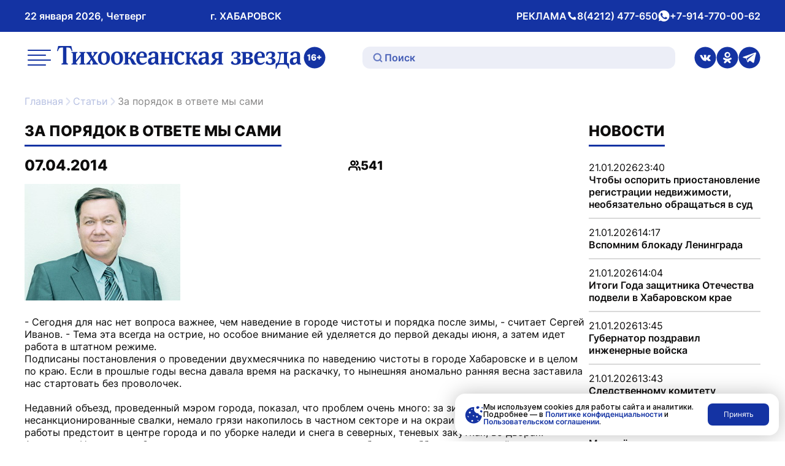

--- FILE ---
content_type: text/html; charset=UTF-8
request_url: https://toz.su/newspaper/yo_raznom/za_poryadok_v_otvete_my_sami/
body_size: 39258
content:
<!doctype html>
<html lang="ru" itemscope itemtype="http://schema.org/WebPage">
<head>
    <meta name="viewport" content="width=device-width, initial-scale=1" />
    <meta name="format-detection" content="telephone=no" />
    <meta name="format-detection" content="date=no" />
    <meta name="format-detection" content="address=no" />
    <meta name="format-detection" content="email=no" />
    <meta property="og:type" content="website" />
    <meta property="og:locale" content = "ru_RU" />
    <meta property="og:title" content="За порядок в ответе мы сами" />
    <meta property="og:description" content="Тихоокеанская звезда — ежедневная общественно-политическая газета, издающаяся в Хабаровском крае, одна из старейших непрерывно издающихся газет Дальнего Востока." />
    <meta property="og:url" content="http://toz.su/newspaper/yo_raznom/za_poryadok_v_otvete_my_sami/" />
    <meta property="og:site_name" content="Тихоокеанская звезда. Общественно-политическая газета, г. Хабаровск" />
    <meta name="google-site-verification" content="3xLO8tZVAh46eYS3WWotuveuc-P-QgQFWjjpadFcu-Y" />
		  <meta name="title" content="За порядок в ответе мы сами" />
		 <meta name="description" content="Тихоокеанская звезда — ежедневная общественно-политическая газета, издающаяся в Хабаровском крае, одна из старейших непрерывно издающихся газет Дальнего Востока." />
		  
    
        
    <script type="module" src="/local/templates/toz_v2/bundles/dist/index/index-DtHxv0YF.js" defer></script>

    <!-- Yandex.Metrika counter -->
    <script type="text/javascript">
        (function (m, e, t, r, i, k, a) {
            m[i] = m[i] || function () {
                (m[i].a = m[i].a || []).push(arguments)
            };
            m[i].l = 1 * new Date();
            for (var j = 0; j < document.scripts.length; j++) {
                if (document.scripts[j].src === r) {
                    return;
                }
            }
            k = e.createElement(t), a = e.getElementsByTagName(t)[0], k.async = 1, k.src = r, a.parentNode.insertBefore(k, a)
        })
        (window, document, "script", "https://mc.yandex.ru/metrika/tag.js", "ym");

        ym(99816354, "init", {
            clickmap: true,
            trackLinks: true,
            accurateTrackBounce: true,
            webvisor: true,
            ecommerce: "dataLayer"
        });
    </script>
    <noscript>
        <div><img src="https://mc.yandex.ru/watch/99816354" style="position:absolute; left:-9999px;" alt=""/></div>
    </noscript>
    <!-- /Yandex.Metrika counter -->

    <link rel="preconnect" href="https://fonts.googleapis.com">
    <link rel="preconnect" href="https://fonts.gstatic.com" crossorigin>
    <link href="https://fonts.googleapis.com/css2?family=Inter:wght@300;400;500;600;700&display=swap" rel="stylesheet">

    <meta http-equiv="Content-Type" content="text/html; charset=UTF-8" />
<meta name="description" content="Тихоокеанская звезда — ежедневная общественно-политическая газета, издающаяся в Хабаровском крае, одна из старейших непрерывно издающихся газет Дальнего Востока." />
<link href="/local/templates/toz_v2/bundles/dist/index/index-CfX0VhJP.css?175004679781745" type="text/css"  data-template-style="true"  rel="stylesheet" />
<link href="/bitrix/components/bitrix/search.title/templates/.default/style.css?14952507762108" type="text/css"  data-template-style="true"  rel="stylesheet" />
<script>if(!window.BX)window.BX={};if(!window.BX.message)window.BX.message=function(mess){if(typeof mess==='object'){for(let i in mess) {BX.message[i]=mess[i];} return true;}};</script>
<script>(window.BX||top.BX).message({'JS_CORE_LOADING':'Загрузка...','JS_CORE_NO_DATA':'- Нет данных -','JS_CORE_WINDOW_CLOSE':'Закрыть','JS_CORE_WINDOW_EXPAND':'Развернуть','JS_CORE_WINDOW_NARROW':'Свернуть в окно','JS_CORE_WINDOW_SAVE':'Сохранить','JS_CORE_WINDOW_CANCEL':'Отменить','JS_CORE_WINDOW_CONTINUE':'Продолжить','JS_CORE_H':'ч','JS_CORE_M':'м','JS_CORE_S':'с','JSADM_AI_HIDE_EXTRA':'Скрыть лишние','JSADM_AI_ALL_NOTIF':'Показать все','JSADM_AUTH_REQ':'Требуется авторизация!','JS_CORE_WINDOW_AUTH':'Войти','JS_CORE_IMAGE_FULL':'Полный размер'});</script>

<script src="/bitrix/js/main/core/core.js?1712543223494198"></script>

<script>BX.Runtime.registerExtension({'name':'main.core','namespace':'BX','loaded':true});</script>
<script>BX.setJSList(['/bitrix/js/main/core/core_ajax.js','/bitrix/js/main/core/core_promise.js','/bitrix/js/main/polyfill/promise/js/promise.js','/bitrix/js/main/loadext/loadext.js','/bitrix/js/main/loadext/extension.js','/bitrix/js/main/polyfill/promise/js/promise.js','/bitrix/js/main/polyfill/find/js/find.js','/bitrix/js/main/polyfill/includes/js/includes.js','/bitrix/js/main/polyfill/matches/js/matches.js','/bitrix/js/ui/polyfill/closest/js/closest.js','/bitrix/js/main/polyfill/fill/main.polyfill.fill.js','/bitrix/js/main/polyfill/find/js/find.js','/bitrix/js/main/polyfill/matches/js/matches.js','/bitrix/js/main/polyfill/core/dist/polyfill.bundle.js','/bitrix/js/main/core/core.js','/bitrix/js/main/polyfill/intersectionobserver/js/intersectionobserver.js','/bitrix/js/main/lazyload/dist/lazyload.bundle.js','/bitrix/js/main/polyfill/core/dist/polyfill.bundle.js','/bitrix/js/main/parambag/dist/parambag.bundle.js']);
</script>
<script>(window.BX||top.BX).message({'LANGUAGE_ID':'ru','FORMAT_DATE':'DD.MM.YYYY','FORMAT_DATETIME':'DD.MM.YYYY HH:MI:SS','COOKIE_PREFIX':'BITRIX_SM','SERVER_TZ_OFFSET':'36000','UTF_MODE':'Y','SITE_ID':'s1','SITE_DIR':'/','USER_ID':'','SERVER_TIME':'1769005761','USER_TZ_OFFSET':'0','USER_TZ_AUTO':'Y','bitrix_sessid':'80cc173ba6b477b4345798db92daf035'});</script>


<script type='text/javascript'>window['recaptchaFreeOptions']={'size':'normal','theme':'light','badge':'bottomright','version':'','action':'','lang':'ru','key':'6Lf9U9cUAAAAABbOj9Wj1Zm9Q3UKjjfBA4mIsRnw'};</script>
<script type="text/javascript">/**
*   ReCaptcha 2.0 Google js
*	Shevtcoff S.V. 
*	date 25.08.19
*	time 12:10
*/
;
"use strict";

(function(window, document){
    
    var Recaptchafree = Recaptchafree || {};
    Recaptchafree.form_submit;
    var settigs = window['recaptchaFreeOptions'];
    Recaptchafree.loadApi = function(){
        var detectRecaptchaApi = document.getElementById("recaptchaApi");
        if(!detectRecaptchaApi){
            var script = document.createElement('script');
            script.async = true;
            script.id = "recaptchaApi";
            script.src = "//www.google.com/recaptcha/api.js?onload=RecaptchafreeLoaded&render=explicit&hl=" + settigs["lang"];
            script.onerror = function() {
              console.error("Failed to load \"www.google.com/recaptcha/api.js\"");
            };
            document.getElementsByTagName("head")[0].appendChild(script); 
        } 
        return true;
    };

    Recaptchafree.loaded = function(){
        Recaptchafree.renderById = Recaptchafree.renderByIdAfterLoad;
        Recaptchafree.renderAll();
        /* If invisible recaptcha on the page */
        if(settigs["size"] === "invisible") {
            document.addEventListener('submit',function(e){
                if(e.target && e.target.tagName === "FORM"){
                    var g_recaptcha = e.target.querySelector('div.g-recaptcha');
                    var widget_id = g_recaptcha.getAttribute("data-widget");
                    grecaptcha.execute(widget_id);
                    Recaptchafree.form_submit = e.target;
                    e.preventDefault();    
                } 
            }, false);
            /* hide grecaptcha-badge, if multi invisible recaptcha */
            var badges = document.querySelectorAll('.grecaptcha-badge'); 
            for (var i = 1; i < badges.length; i++) {
                badges[i].style.display="none";
            }
        }
        /* update after ajax jQuery */
        if (window.jQuery){
            jQuery(document).ajaxComplete(function() {
                Recaptchafree.reset();
            });
        }
        /* update after ajax BX  */
        if (typeof window.BX.addCustomEvent !== "undefined"){
            window.BX.addCustomEvent('onAjaxSuccess', function () {
                Recaptchafree.reset();   
            });
        }
    };

    Recaptchafree.renderAll = function() { 
        var elements = document.querySelectorAll('div.g-recaptcha');
        for (var i = 0; i < elements.length; i++) {
            if(!elements[i].hasAttribute("data-widget")) {
                Recaptchafree.renderById(elements[i].getAttribute("id"));
            } 
        }
    };

    Recaptchafree.renderByIdAfterLoad = function(id) { 
        var el = document.getElementById(id);
        var widget = grecaptcha.render(el, {
            'sitekey'   : el.hasAttribute("data-sitekey") ? el.getAttribute("data-sitekey") : settigs["key"],
            'theme'     : el.hasAttribute("data-theme") ? el.getAttribute("data-theme") : settigs["theme"],
            'size'      : el.hasAttribute("data-size") ? el.getAttribute("data-size") : settigs["size"],
            'callback'  : el.hasAttribute("data-callback") ? el.getAttribute("data-callback") : settigs["callback"],
            'badge'     : el.hasAttribute("data-badge") ? el.getAttribute("data-badge") : settigs["badge"]
        });
        el.setAttribute("data-widget", widget);
    };

    Recaptchafree.reset = function() { 
        Recaptchafree.renderAll(); 
        var elements = document.querySelectorAll('div.g-recaptcha[data-widget]');
        for (var i = 0; i < elements.length; i++) {
            var id = elements[i].getAttribute('data-widget');
            if(window.grecaptcha){
                grecaptcha.reset(id);
            }
        }
    };

    Recaptchafree.submitForm = function(token){
        if(Recaptchafree.form_submit !== undefined){
            var x = document.createElement("INPUT"); /* create token input  */
            x.setAttribute("type", "hidden");  
            x.name = "g-recaptcha-response";
            x.value = token;
            Recaptchafree.form_submit.appendChild(x);  /* append current form  */
            var elements = Recaptchafree.form_submit.elements;
            for (var i = 0; i < elements.length; i++) {
                if(elements[i].getAttribute("type") === "submit")  {
                    var submit_hidden = document.createElement("INPUT"); /* create submit input hidden  */
                    submit_hidden.setAttribute("type", "hidden");  
                    submit_hidden.name = elements[i].name;
                    submit_hidden.value = elements[i].value;
                    Recaptchafree.form_submit.appendChild(submit_hidden);  /* append current form  */
                }
            }
            document.createElement('form').submit.call(Recaptchafree.form_submit); /* submit form  */
        }       
    };

    Recaptchafree.throttle = function(func, wait, options) {
        var context, args, result;
        var timeout = null;
        var previous = 0;
        if (!options) options = {};
        var later = function() {
          previous = options.leading === false ? 0 : new Date().getTime();
          timeout = null;
          result = func.apply(context, args);
          if (!timeout) context = args = null;
        };
        return function() {
          var now = new Date().getTime();
          if (!previous && options.leading === false) previous = now;
          var remaining = wait - (now - previous);
          context = this;
          args = arguments;
          if (remaining <= 0 || remaining > wait) {
            if (timeout) {
              clearTimeout(timeout);
              timeout = null;
            }
            previous = now;
            result = func.apply(context, args);
            if (!timeout) context = args = null;
          } else if (!timeout && options.trailing !== false) {
            timeout = setTimeout(later, remaining);
          }
          return result;
        };
    };

    Recaptchafree.replaceCaptchaBx = function(){
        var images = document.body.querySelectorAll('form img');
        var src = '[data-uri]';
        Recaptchafree.renderAll();
        for (var i = 0; i < images.length; i++) {
            var img = images[i];
            if (/\/bitrix\/tools\/captcha\.php\?(captcha_code|captcha_sid)=[0-9a-z]+/i.test(img.src)) {
                img['src'] = src;
                img.removeAttribute("width");
                img.removeAttribute('height');
                img.style.display = 'none';
                if(!img.parentNode.querySelector(".g-recaptcha")){
                    var recaptchaId = 'd_recaptcha_' +Math.floor(Math.random()*16777215).toString(16);
                    var replacement = document.createElement('div');
                    replacement['id'] = recaptchaId;
                    replacement['className'] = 'g-recaptcha';
                    img.parentNode.appendChild(replacement);
                    Recaptchafree.renderById(recaptchaId);
                }    
            }
        }
        var inputs = document.querySelectorAll('form input[name="captcha_word"]');
        for (var i = 0; i < inputs.length; i++) {
            var inp = inputs[i];
            if (inp.style.display !== "none") {
                inp.style.display = "none";
            } 
            inp.value = "";
        }  
    };

    Recaptchafree.init = function(){
        Recaptchafree.renderById = Recaptchafree.loadApi;
        document.addEventListener("DOMContentLoaded", function () {
            Recaptchafree.renderAll();
            Recaptchafree.replaceCaptchaBx();
            var throttled = Recaptchafree.throttle(Recaptchafree.replaceCaptchaBx, 200);
            var MutationObserver = window.MutationObserver
                || window.WebKitMutationObserver
                || window.MozMutationObserver;

            if (!!MutationObserver) {
                var observer = new MutationObserver(function(mutations) {
                    mutations.forEach(function(mutation) {
                       if(mutation.type === 'childList' && mutation.addedNodes.length > 0 && mutation.addedNodes[0].tagName !== "IFRAME"){
                        throttled();  
                       }
                    });
                });
                observer.observe(document.body, {
                    attributes: false,
                    characterData: false,
                    childList: true,
                    subtree: true,
                    attributeOldValue: false,
                    characterDataOldValue: false
                });
            } else {
                document.addEventListener('DOMNodeInserted', function(mutation) {
                    throttled();
                });
            }
        });
    };
    
    Recaptchafree.init(); 
    window.Recaptchafree = Recaptchafree;
    window.RecaptchafreeLoaded = Recaptchafree.loaded;
    window.RecaptchafreeSubmitForm = Recaptchafree.submitForm;

})(window, document);</script>



<script src="/bitrix/components/bitrix/search.title/script.js?15692047139847"></script>
<script type="text/javascript">var _ba = _ba || []; _ba.push(["aid", "f5dc9496d76608f9079c83e3902fc470"]); _ba.push(["host", "toz.su"]); (function() {var ba = document.createElement("script"); ba.type = "text/javascript"; ba.async = true;ba.src = (document.location.protocol == "https:" ? "https://" : "http://") + "bitrix.info/ba.js";var s = document.getElementsByTagName("script")[0];s.parentNode.insertBefore(ba, s);})();</script>


    <title>За порядок в ответе мы сами</title>
</head>
<body data-entity="body" data-scroll="scroll-lock-trigger">
    
    <div class="body-indent"></div>

    <header class="header">
        <div class="black-screen visually-hidden" data-entity="black-screen-trigger"></div>
        <div class="burger container">
            <div class="burger-wrap" data-entity="burger-menu">
                <div class="burger__close-btn">
                    <button class="tool-icon" type="button" title="Закрыть меню" data-entity="burger-menu-close">
                        <svg class="tool-icon__icon" xmlns="http://www.w3.org/2000/svg" width="24" height="24" viewBox="0 0 24 24" fill="none">
                            <path d="M18 6L6 18" stroke="white" stroke-opacity="0.7" stroke-width="2" stroke-linecap="round" stroke-linejoin="round"/>
                            <path d="M6 6L18 18" stroke="white" stroke-opacity="0.7" stroke-width="2" stroke-linecap="round" stroke-linejoin="round"/>
                        </svg>
                        <span class="visually-hidden">Закрытие меню</span>
                    </button>
                </div>
                
<ul class="top-menu">

        <li class="top-menu__link">
        <a href="/"
           class="top-menu__link top-menu__link--no-padding"
            title="Перейти на Главная">
            Главная        </a>
    </li>

    <li class="top-menu__link">
        <a href="/news/"
           class="top-menu__link top-menu__link--no-padding"
            title="Перейти на Новости">
            Новости        </a>
    </li>

    <li class="top-menu__link">
        <a href="/newspaper/"
           class="top-menu__link top-menu__link--no-padding"
            title="Перейти на Статьи">
            Статьи        </a>
    </li>

    <li class="top-menu__link">
        <a href="/postfactum/"
           class="top-menu__link top-menu__link--no-padding"
            title="Перейти на Постфактум">
            Постфактум        </a>
    </li>

    <li class="top-menu__link">
        <a href="/necrology/"
           class="top-menu__link top-menu__link--no-padding"
            title="Перейти на Некролог">
            Некролог        </a>
    </li>

    <li class="top-menu__link">
        <a href="/special_issues/"
           class="top-menu__link top-menu__link--no-padding"
            title="Перейти на Спецвыпуски">
            Спецвыпуски        </a>
    </li>

    <li class="top-menu__link">
        <a href="/about/"
           class="top-menu__link top-menu__link--no-padding"
            title="Перейти на О газете «Тихоокеанская звезда»">
            О газете «Тихоокеанская звезда»        </a>
    </li>

    <li class="top-menu__link">
        <a href="/photo_gallery/"
           class="top-menu__link top-menu__link--no-padding"
            title="Перейти на Фотогалерея">
            Фотогалерея        </a>
    </li>

    <li class="top-menu__link">
        <a href="/video_gallery/"
           class="top-menu__link top-menu__link--no-padding"
            title="Перейти на Видеогалерея">
            Видеогалерея        </a>
    </li>

    <li class="top-menu__link">
        <a href="/advertisement/"
           class="top-menu__link top-menu__link--no-padding"
            title="Перейти на Реклама и подписка">
            Реклама и подписка        </a>
    </li>

    <li class="top-menu__link">
        <a href="/mandatory-information/"
           class="top-menu__link top-menu__link--no-padding"
            title="Перейти на Обязательная информация">
            Обязательная информация        </a>
    </li>


</ul>
                <div class="burger__text-group">
                    <div class="header__text">
                        РЕКЛАМА
                    </div>
                                            <div class="header__text">
                            <svg xmlns="http://www.w3.org/2000/svg" width="17" height="16" fill="none" viewBox="0 0 17 16">
                                <path fill="#fff" stroke="#fff" d="M10.6 11.2h.2l.2-.1 1.1-1.1a.6.6 0 0 1 .7-.2l1.3.6a.6.6 0 0 1 .4.5v2.5a.6.6 0 0 1-.6.6c-4.6-.3-7.4-2.4-9-4.7a15 15 0 0 1-2.4-6.9.6.6 0 0 1 .6-.4h2.4a.6.6 0 0 1 .5.4l.6 1.3a.6.6 0 0 1-.1.7l-1.2 1-.1.3v.2h.5-.5a3 3 0 0 0 0 .2 6.7 6.7 0 0 0 1 2.2 6 6 0 0 0 4.4 3Z"/>
                            </svg>
                            <span class="visually-hidden">Телефон</span>
                            <a class="header__link"
                               href="tel:+74212477650"
                               title="Совершить звонок">
                                8(4212) 477-650                            </a>
                        </div>
                                                                <div class="header__text">
                            <svg xmlns="http://www.w3.org/2000/svg" width="19" height="18" fill="none" viewBox="0 0 19 18">
                                <path fill="#fff" d="M9.5 0a9 9 0 0 0-7.6 13.8l.2.3-1 3.3 3.5-.9.3.2A9 9 0 1 0 9.5 0ZM14.8 13c-.3.6-1.3 1.2-1.9 1.2h-1.7l-1.5-.6c-2.7-1.2-4.5-4-4.6-4.1C5 9.2 4 7.9 4 6.6c0-1.3.7-2 1-2.3.2-.2.5-.3.7-.3h.5c.1 0 .4 0 .6.5l.8 2V7l-.2.4L7 8c-.2.1-.3.3-.2.5.2.3.7 1.2 1.5 1.9 1 1 2 1.2 2.2 1.3.3.2.4.2.6 0l.9-1c.1-.4.3-.3.6-.2l1.8.9c.3 0 .5.2.5.3l-.1 1.3Z"/>
                            </svg>
                            <span class="visually-hidden">whatsApp</span>
                            <a class="header__link"
                               href="https://wa.me/79147700062"
                               title="Написать нам">
                                +7-914-770-00-62                            </a>
                        </div>
                                    </div>
                <div class="burger__social">
                                            <a class="header__social-link tool-icon" href="https://vk.com/tozkhv" title="Перейти в Вконтакте">
                            <svg class="tool-icon__icon" xmlns="http://www.w3.org/2000/svg" width="36" height="37" fill="none" viewBox="0 0 36 37">
                                <g clip-path="url(#a)">
                                    <path fill="#1433A3" d="M18 .5a18 18 0 1 0 0 36 18 18 0 0 0 0-36Zm8.3 23.6h-2.6a2 2 0 0 1-1.4-.5l-1.2-1.4c-.2 0-.3-.2-.4-.3-.4-.3-.7-.2-.9.2l-.2 1.3a.7.7 0 0 1-.8.7 7 7 0 0 1-.8 0c-1 0-2-.3-2.9-.7a8 8 0 0 1-2.5-2.2A26 26 0 0 1 9 14.5l.2-.3h2.9a1 1 0 0 1 .8.7c.5 1.2 1.2 2.4 2 3.4a1.9 1.9 0 0 0 .6.5.3.3 0 0 0 .3-.3l.2-1v-1.9a1 1 0 0 0-.9-1c-.2 0-.2-.2 0-.4.2-.3.6-.4 1-.4h2l.9.1a.8.8 0 0 1 .6.7v3.8c.1.4.4.5.7.2a10.4 10.4 0 0 0 2.3-3.8c.2-.5.3-.6.8-.6h3.3a.4.4 0 0 1 .3.6l-.8 1.7-1.8 2.4-.2.3c-.2.4-.2.6.1 1l1.6 1.5 1 1.2c.3.6 0 1.1-.6 1.2Z"/>
                                </g>
                                <defs>
                                    <clipPath id="a">
                                        <path fill="#fff" d="M0 .5h36v36H0z"/>
                                    </clipPath>
                                </defs>
                            </svg>
                            <span class="visually-hidden">ссылка на страницу в Вконтакте</span>
                        </a>
                                                                <a class="header__social-link tool-icon" href="https://ok.ru/tozkhv" title="Перейти в Одноклассники">
                            <svg class="tool-icon__icon" xmlns="http://www.w3.org/2000/svg" width="36" height="37" fill="none" viewBox="0 0 36 37">
                                <g fill="#1433A3" clip-path="url(#a)">
                                    <path d="M18.4 16.2a2.4 2.4 0 1 0-.8-4.7 2.4 2.4 0 0 0 .8 4.7Z"/>
                                    <path d="M18 .5a18 18 0 1 0 0 36 18 18 0 0 0 0-36ZM18 9a4.8 4.8 0 1 1 0 9.6A4.8 4.8 0 0 1 18 9Zm6.4 12.5c-1 .6-2.2 1.1-3.4 1.4l2.3 2.3a1.6 1.6 0 0 1-2.2 2.3l-3.1-3-3 3a1.6 1.6 0 0 1-2.3-2.3L15 23c-1.2-.3-2.4-.8-3.4-1.4a1.6 1.6 0 1 1 1.6-2.8 9.2 9.2 0 0 0 9.6 0 1.6 1.6 0 0 1 1.6 2.8Z"/>
                                </g>
                                <defs>
                                    <clipPath id="a">
                                        <path fill="#fff" d="M0 .5h36v36H0z"/>
                                    </clipPath>
                                </defs>
                            </svg>
                            <span class="visually-hidden">ссылка на страницу в Одноклассниках</span>
                        </a>
                                                                <a class="header__social-link tool-icon" href="https://t.me/tozkhv" title="Перейти в Телеграмм">
                            <svg class="tool-icon__icon" xmlns="http://www.w3.org/2000/svg" width="36" height="37" fill="none" viewBox="0 0 36 37">
                                <g fill="#1433A3" clip-path="url(#a)">
                                    <path d="m25.2 13.3-9.1 7.4-.4.4-.2.3-.1.8-.3 2.2a.1.1 0 0 1 0 .1.1.1 0 0 1-.2 0l-.7-2.3-.8-2.3a.5.5 0 0 1 .2-.5l9.5-5.5 1.8-1c.3-.2.6.2.3.4Z"/>
                                    <path d="M18 .5a18 18 0 1 0 0 36 18 18 0 0 0 0-36Zm11.2 10.4-3.5 15.5c-.2.8-1 1.1-1.7.7l-5.3-3.6L16 26a1 1 0 0 1-1.5-.3l-1-2.9-1-2.8-5.2-1.5a.7.7 0 0 1 0-1.3L27.3 10l.4-.1c.8-.3 1.6.4 1.4 1.1Z"/>
                                </g>
                                <defs>
                                    <clipPath id="a">
                                        <path fill="#fff" d="M0 .5h36v36H0z"/>
                                    </clipPath>
                                </defs>
                            </svg>
                            <span class="visually-hidden">ссылка на канал в Телеграмм</span>
                        </a>
                                    </div>
            </div>
        </div>
        <div class="header__wrap-top">
            <div class="header__top container">
                <div class="header__text-group header__mobile-text-group">
                    <button class="btn-mini header__menu-btn" type="button" title="Открыть меню" data-entity="burger-menu-open">
                        <svg xmlns="http://www.w3.org/2000/svg" width="24" height="24" fill="none" viewBox="0 0 24 24">
                            <path stroke="#101011" stroke-linecap="round" stroke-linejoin="round" stroke-width="2" d="M17 10H3M21 6H3M21 14H3"/>
                            <path stroke="#000" stroke-linecap="round" stroke-linejoin="round" stroke-width="2" d="M17 18H3"/>
                        </svg>
                        <span class="visually-hidden">меню</span>
                    </button>
                    <a href="/search/" class="btn-mini header__search-btn" title="Перейти на страницу поиска">
                        <svg xmlns="http://www.w3.org/2000/svg" width="24" height="24" fill="none" viewBox="0 0 24 24">
                            <path stroke="#fff" stroke-linecap="round" stroke-linejoin="round" stroke-width="2" d="M10.8 18.8a8 8 0 1 0 0-16 8 8 0 0 0 0 16ZM16.5 16.5l4.8 4.8"/>
                        </svg>
                        <span class="visually-hidden">поиск</span>
                    </a>
                </div>
                <div class="header__text-group header__text-group--desk-width">
                    <div class="header__text">22 января 2026, Четверг</div>
                    <div class="header__text header__city-desk-hidden">г. ХАБАРОВСК</div>
                </div>
                <div class="header__text-group header__desk-hidden">
                    <div class="header__text">
                        РЕКЛАМА
                        <svg xmlns="http://www.w3.org/2000/svg" width="17" height="16" fill="none" viewBox="0 0 17 16">
                            <path fill="#fff" stroke="#fff" d="M10.6 11.2h.2l.2-.1 1.1-1.1a.6.6 0 0 1 .7-.2l1.3.6a.6.6 0 0 1 .4.5v2.5a.6.6 0 0 1-.6.6c-4.6-.3-7.4-2.4-9-4.7a15 15 0 0 1-2.4-6.9.6.6 0 0 1 .6-.4h2.4a.6.6 0 0 1 .5.4l.6 1.3a.6.6 0 0 1-.1.7l-1.2 1-.1.3v.2h.5-.5a3 3 0 0 0 0 .2 6.7 6.7 0 0 0 1 2.2 6 6 0 0 0 4.4 3Z"/>
                        </svg>
                        <span class="visually-hidden">Телефон</span>
                        <a class="header__link"
                           href="tel:+74212477650"
                           title="Совершить звонок">
                            8(4212) 477-650                        </a>
                    </div>
                    <div class="header__text">
                        <svg xmlns="http://www.w3.org/2000/svg" width="19" height="18" fill="none" viewBox="0 0 19 18">
                            <path fill="#fff" d="M9.5 0a9 9 0 0 0-7.6 13.8l.2.3-1 3.3 3.5-.9.3.2A9 9 0 1 0 9.5 0ZM14.8 13c-.3.6-1.3 1.2-1.9 1.2h-1.7l-1.5-.6c-2.7-1.2-4.5-4-4.6-4.1C5 9.2 4 7.9 4 6.6c0-1.3.7-2 1-2.3.2-.2.5-.3.7-.3h.5c.1 0 .4 0 .6.5l.8 2V7l-.2.4L7 8c-.2.1-.3.3-.2.5.2.3.7 1.2 1.5 1.9 1 1 2 1.2 2.2 1.3.3.2.4.2.6 0l.9-1c.1-.4.3-.3.6-.2l1.8.9c.3 0 .5.2.5.3l-.1 1.3Z"/>
                        </svg>
                        <span class="visually-hidden">whatsApp</span>
                        <a class="header__link"
                           href="https://wa.me/79147700062"
                           title="Написать нам">
                            +7-914-770-00-62                        </a>
                    </div>
                </div>
            </div>
        </div>
        <div class="header__wrap-bottom">
            <div class="header__bottom container">
                <button class="tool-icon header__menu-desk-hidden" type="button" title="Открыть меню" data-entity="burger-menu-open">
                    <svg class="tool-icon__icon" xmlns="http://www.w3.org/2000/svg" width="46" height="46" fill="none" viewBox="0 0 46 46">
                        <g stroke="#1433A3" stroke-linecap="round" stroke-linejoin="round" stroke-width="2">
                            <path d="M32.6 19.2H5.7M40.3 11.5H5.8M40.3 26.8H5.8M32.6 34.5H5.7"/>
                        </g>
                    </svg>
                    <span class="visually-hidden">меню</span>
                </button>
                <div class="header__logo-wrap">
                    <a class="header__logo tool-icon" href="/" title="Перейти на главную">
                        <svg class="tool-icon__icon" width="406" height="67" viewBox="0 0 406 67" fill="none" xmlns="http://www.w3.org/2000/svg">
                            <g clip-path="url(#clip0_1168_2319)">
                                <path d="M40.5761 45.3058V43.8743L41.514 43.6646C42.3843 43.4688 42.8195 42.6822 42.8195 41.3073V31.5831L34.9054 41.812C34.9054 42.8501 35.3397 43.468 36.2109 43.6637L37.1487 43.8735V45.3049H27.4805V43.8735L28.4183 43.6637C28.9623 43.5515 29.3156 43.3548 29.4792 43.0738C29.669 42.7657 29.7651 42.1618 29.7651 41.2638V28.6784C29.7651 27.7812 29.669 27.1782 29.4792 26.8684C29.3165 26.6161 28.9623 26.4342 28.4183 26.3211L27.4805 26.1114V24.6799H37.1487V26.1114L36.2109 26.3211C35.3397 26.5177 34.9054 27.3035 34.9054 28.6784V38.4026L42.8195 28.1737C42.8195 27.4723 42.7242 27.0103 42.5344 26.7858C42.3978 26.6178 42.0579 26.4629 41.514 26.322L40.5761 26.1122V24.6808H50.2444V26.1122L49.3066 26.322C48.7618 26.4351 48.4093 26.6178 48.2457 26.8693C48.0551 27.1495 47.9598 27.7395 47.9598 28.6375V41.3073C47.9598 42.2053 48.0551 42.8092 48.2457 43.1173C48.4084 43.3696 48.7618 43.5524 49.3066 43.6646L50.2444 43.8743V45.3058H40.5761Z" fill="#1433A3"/>
                                <path d="M61.439 45.3056V43.8742C62.2275 43.7062 62.6222 43.272 62.6222 42.5698C62.6222 42.0372 62.2958 41.2228 61.6431 40.1289L60.093 37.6037L58.7875 39.7078C57.9719 40.9713 57.5637 41.9111 57.5637 42.528C57.5637 43.1737 57.9315 43.6227 58.6652 43.8751V45.3065H51.4443V43.8751C52.695 43.3147 54.1633 41.9955 55.85 39.9192L59.032 36.0043L54.7891 29.2273C53.7551 27.5436 52.7085 26.5063 51.6484 26.113V24.6815H60.6235V26.113C59.9707 26.4219 59.6443 26.7865 59.6443 27.2068C59.6443 27.7689 59.9294 28.5399 60.5012 29.5215L62.0926 32.1738L63.5609 29.7738C64.2136 28.7078 64.54 27.8516 64.54 27.2059C64.54 26.6168 64.1453 26.2531 63.3568 26.1121V24.6807H70.0876V26.1121C69.3801 26.3645 68.1563 27.5714 66.4156 29.7312L63.1518 33.8141L67.4353 40.591C68.5224 42.3035 69.6516 43.3973 70.8214 43.8733V45.3048H61.439V45.3056Z" fill="#1433A3"/>
                                <path d="M87.6786 26.5742C89.4184 28.3989 90.2896 31.0356 90.2896 34.4876C90.2896 38.3042 89.1603 41.2375 86.9035 43.2851C85.081 44.941 82.9186 45.7686 80.4164 45.7686C77.3972 45.7686 75.0172 44.8296 73.2765 42.9483C71.508 41.04 70.625 38.4025 70.625 35.0349C70.625 31.1348 71.7399 28.2153 73.9706 26.2792C75.7105 24.7363 77.8872 23.9636 80.4982 23.9636C83.5723 23.9636 85.9649 24.8347 87.6786 26.5742ZM80.58 43.5801C83.4356 43.5801 84.8634 40.9147 84.8634 35.5831C84.8634 29.2969 83.3538 26.153 80.3346 26.153C77.479 26.153 76.0512 28.8192 76.0512 34.1508C76.052 40.4378 77.5616 43.5801 80.58 43.5801Z" fill="#1433A3"/>
                                <path d="M109.047 26.5742C110.787 28.3989 111.658 31.0356 111.658 34.4876C111.658 38.3042 110.529 41.2375 108.272 43.2851C106.449 44.941 104.287 45.7686 101.785 45.7686C98.7653 45.7686 96.3854 44.8296 94.6447 42.9483C92.8762 41.04 91.9932 38.4025 91.9932 35.0349C91.9932 31.1348 93.1081 28.2153 95.3388 26.2792C97.0786 24.7363 99.2553 23.9636 101.866 23.9636C104.94 23.9636 107.333 24.8347 109.047 26.5742ZM101.948 43.5801C104.804 43.5801 106.232 40.9147 106.232 35.5831C106.232 29.2969 104.722 26.153 101.703 26.153C98.8471 26.153 97.4193 28.8192 97.4193 34.1508C97.4193 40.4378 98.929 43.5801 101.948 43.5801Z" fill="#1433A3"/>
                                <path d="M133.281 45.1377C132.357 45.4745 131.35 45.6424 130.263 45.6424C128.685 45.6424 127.529 45.3196 126.795 44.6748C126.197 44.1701 125.598 43.2007 125 41.7701L123.94 39.1596C123.368 37.7577 122.905 36.8867 122.553 36.5508C122.199 36.2427 121.587 36.0879 120.717 36.0879H119.942V41.1392C119.942 42.6542 120.309 43.4965 121.043 43.6645L121.982 43.8742V45.3056H112.517V43.8742L113.454 43.6645C113.971 43.5522 114.325 43.3417 114.515 43.0319C114.705 42.6951 114.802 42.079 114.802 41.1801V28.6783C114.802 27.7811 114.706 27.1781 114.515 26.8683C114.353 26.616 113.998 26.4341 113.454 26.321L112.517 26.1113V24.6798H122.185V26.1113L121.247 26.321C120.377 26.5176 119.942 27.3034 119.942 28.6783V33.9829H120.921C122.553 33.9829 123.791 32.93 124.634 30.8259L125.613 28.3842C126.728 25.6344 128.101 24.2595 129.733 24.2595C131.447 24.2595 132.303 25.0314 132.303 26.5742C132.303 27.7254 131.922 28.7627 131.162 29.6886C130.371 29.324 129.692 29.1421 129.121 29.1421C128.306 29.1421 127.598 29.7034 127 30.8259L126.348 32.0885C125.75 33.211 125.206 33.9829 124.716 34.4041V34.6138C126.619 34.9227 128.251 36.4385 129.611 39.1596C130.618 41.2088 131.189 42.3453 131.324 42.5689C131.787 43.3269 132.303 43.7054 132.875 43.7054H133.283V45.1377H133.281Z" fill="#1433A3"/>
                                <path d="M150.175 33.8568L149.888 34.1091H138.465C138.465 39.9472 140.329 42.8649 144.054 42.8649C145.851 42.8649 147.74 42.08 149.726 40.5076L150.501 41.6449C148.38 44.4512 145.591 45.8539 142.137 45.8539C139.418 45.8539 137.255 44.9559 135.651 43.1599C133.964 41.2803 133.121 38.614 133.121 35.1621C133.121 31.7101 134.031 28.9612 135.854 26.9119C137.568 24.9479 139.757 23.9646 142.423 23.9646C145.007 23.9646 147.032 24.6808 148.501 26.1122C149.915 27.4871 150.622 29.311 150.622 31.5839C150.623 32.5933 150.473 33.3521 150.175 33.8568ZM142.423 26.1531C141.063 26.1531 140.043 26.8266 139.363 28.1737C138.846 29.2126 138.588 30.4892 138.588 32.005H144.992C145.536 32.005 145.809 31.6126 145.809 30.8268C145.809 27.7107 144.681 26.1531 142.423 26.1531Z" fill="#1433A3"/>
                                <path d="M167.275 45.3057C165.562 45.3057 164.447 44.4216 163.931 42.6543C162.271 44.7584 160.3 45.8113 158.015 45.8113C154.18 45.8113 152.263 43.8473 152.263 39.9184C152.263 37.3366 153.309 35.5136 155.404 34.4459C156.6 33.8568 158.504 33.4504 161.115 33.2259L163.85 32.9727V29.6051C163.85 27.36 162.937 26.2375 161.115 26.2375C160 26.2375 159.129 26.6169 158.504 27.3739C157.987 28.0196 157.593 29.0012 157.321 30.3212C156.749 30.4335 156.152 30.4892 155.527 30.4892C154.03 30.4892 153.283 29.773 153.283 28.3416C153.283 26.8544 154.248 25.7049 156.179 24.8904C157.648 24.3005 159.307 24.0063 161.157 24.0063C163.985 24.0063 165.955 24.4145 167.072 25.2272C168.296 26.1252 168.907 27.7525 168.907 30.1098V40.5919C168.907 41.7989 169.003 42.5847 169.192 42.9493C169.41 43.3696 169.913 43.6785 170.703 43.8751V45.3066H167.275V45.3057ZM161.686 35.3717C160.245 35.5397 159.225 35.8764 158.627 36.382C157.837 37.0277 157.443 38.1085 157.443 39.6234C157.443 40.5772 157.743 41.3072 158.342 41.8119C158.831 42.2609 159.402 42.4855 160.054 42.4855C161.17 42.4855 162.08 42.0364 162.789 41.1384C163.441 40.3239 163.768 39.3137 163.768 38.1076V35.1185L161.686 35.3717Z" fill="#1433A3"/>
                                <path d="M184.545 45.3058V43.8743L185.483 43.6646C185.999 43.5524 186.34 43.3418 186.504 43.032C186.693 42.6952 186.789 42.0791 186.789 41.1803V36.0027H179.404V41.1385C179.404 42.0644 179.486 42.6813 179.649 42.9902C179.813 43.2991 180.166 43.5228 180.71 43.6637L181.647 43.8735V45.3049H172.021V43.8735L172.958 43.6637C173.474 43.5515 173.814 43.3409 173.979 43.0311C174.168 42.6944 174.264 42.0783 174.264 41.1794V28.6784C174.264 27.7812 174.168 27.1782 173.979 26.8684C173.841 26.6161 173.502 26.4342 172.958 26.3211L172.021 26.1114V24.6799H181.647V26.1114L180.71 26.3211C179.839 26.5177 179.404 27.3035 179.404 28.6784V33.7716H186.789V28.6784C186.789 27.2765 186.353 26.4899 185.483 26.3211L184.545 26.1114V24.6799H194.173V26.1114L193.235 26.3211C192.718 26.4342 192.378 26.6169 192.215 26.8684C192.024 27.1773 191.93 27.7812 191.93 28.6784V41.1394C191.93 42.0652 192.011 42.6822 192.174 42.9911C192.338 43.3 192.691 43.5236 193.235 43.6646L194.173 43.8743V45.3058H184.545Z" fill="#1433A3"/>
                                <path d="M211.767 41.6856C209.482 44.4641 206.804 45.8538 203.731 45.8538C201.173 45.8538 199.147 45.0123 197.651 43.3285C195.992 41.5038 195.163 38.7827 195.163 35.1619C195.163 31.6551 196.087 28.8757 197.937 26.8273C199.677 24.9199 201.921 23.9653 204.669 23.9653C206.68 23.9653 208.272 24.2612 209.441 24.8494C210.828 25.5517 211.523 26.5193 211.523 27.7541C211.523 28.4833 211.114 29.0872 210.299 29.5641C209.536 30.0418 208.694 30.2802 207.769 30.2802C207.171 27.5305 206.015 26.1547 204.301 26.1547C201.826 26.1547 200.588 29.0315 200.588 34.7843C200.588 40.1167 202.247 42.7821 205.565 42.7821C207.142 42.7821 208.952 42.0389 210.991 40.5509L211.767 41.6856Z" fill="#1433A3"/>
                                <path d="M233.638 45.1377C232.714 45.4745 231.707 45.6424 230.62 45.6424C229.043 45.6424 227.887 45.3196 227.152 44.6748C226.554 44.1701 225.956 43.2007 225.358 41.7701L224.297 39.1596C223.726 37.7577 223.263 36.8867 222.91 36.5508C222.557 36.2427 221.944 36.0879 221.074 36.0879H220.299V41.1392C220.299 42.6542 220.667 43.4965 221.401 43.6645L222.339 43.8742V45.3056H212.875V43.8742L213.813 43.6645C214.328 43.5522 214.683 43.3417 214.873 43.0319C215.063 42.6951 215.16 42.079 215.16 41.1801V28.6783C215.16 27.7811 215.064 27.1781 214.873 26.8683C214.709 26.616 214.357 26.4341 213.813 26.321L212.875 26.1113V24.6798H222.542V26.1113L221.605 26.321C220.734 26.5176 220.299 27.3034 220.299 28.6783V33.9829H221.278C222.91 33.9829 224.148 32.93 224.992 30.8259L225.971 28.3842C227.086 25.6344 228.459 24.2595 230.09 24.2595C231.804 24.2595 232.66 25.0314 232.66 26.5742C232.66 27.7254 232.28 28.7627 231.519 29.6886C230.729 29.324 230.049 29.1421 229.479 29.1421C228.664 29.1421 227.956 29.7034 227.358 30.8259L226.705 32.0885C226.107 33.211 225.563 33.9829 225.073 34.4041V34.6138C226.977 34.9227 228.609 36.4385 229.969 39.1596C230.975 41.2088 231.546 42.3453 231.682 42.5689C232.144 43.3269 232.661 43.7054 233.233 43.7054H233.64V45.1377H233.638Z" fill="#1433A3"/>
                                <path d="M249.574 45.3057C247.861 45.3057 246.745 44.4216 246.229 42.6543C244.569 44.7584 242.599 45.8113 240.314 45.8113C236.478 45.8113 234.561 43.8473 234.561 39.9184C234.561 37.3366 235.607 35.5136 237.703 34.4459C238.899 33.8568 240.802 33.4504 243.413 33.2259L246.147 32.9727V29.6051C246.147 27.36 245.236 26.2375 243.413 26.2375C242.298 26.2375 241.428 26.6169 240.802 27.3739C240.285 28.0196 239.891 29.0012 239.62 30.3212C239.048 30.4335 238.45 30.4892 237.824 30.4892C236.328 30.4892 235.58 29.773 235.58 28.3416C235.58 26.8544 236.545 25.7049 238.476 24.8904C239.946 24.3005 241.604 24.0063 243.454 24.0063C246.282 24.0063 248.254 24.4145 249.369 25.2272C250.593 26.1252 251.205 27.7525 251.205 30.1098V40.5919C251.205 41.7989 251.3 42.5847 251.49 42.9493C251.708 43.3696 252.21 43.6785 253 43.8751V45.3066H249.574V45.3057ZM243.985 35.3717C242.543 35.5397 241.523 35.8764 240.925 36.382C240.135 37.0277 239.742 38.1085 239.742 39.6234C239.742 40.5772 240.041 41.3072 240.64 41.8119C241.129 42.2609 241.7 42.4855 242.353 42.4855C243.469 42.4855 244.379 42.0364 245.087 41.1384C245.739 40.3239 246.066 39.3137 246.066 38.1076V35.1185L243.985 35.3717Z" fill="#1433A3"/>
                                <path d="M265.37 45.3058V43.9587L266.308 43.7481C266.825 43.6368 267.165 43.4262 267.328 43.1173C267.518 42.7805 267.613 42.1636 267.613 41.2655V37.435H267.084C265.886 37.435 264.852 38.2347 263.982 39.8332L262.8 42.0217C262.065 43.3975 261.371 44.3242 260.718 44.8002C259.93 45.4171 258.801 45.7269 257.332 45.7269C255.646 45.7269 254.531 45.586 253.987 45.3058V43.9587C254.939 43.7908 256.325 42.5273 258.148 40.17C259.453 38.4583 260.703 37.3497 261.901 36.845V36.6344C258.174 35.8774 256.312 33.9691 256.312 30.9095C256.312 26.757 259.221 24.6799 265.042 24.6799H274.996V26.027L274.058 26.2375C273.541 26.3498 273.202 26.5317 273.038 26.7849C272.848 27.0938 272.753 27.6968 272.753 28.5949V41.2229C272.753 42.1496 272.834 42.7666 272.998 43.0746C273.16 43.3835 273.514 43.608 274.058 43.7481L274.996 43.9587V45.3058H265.37ZM267.613 27.1217C267.125 26.9537 266.375 26.8684 265.37 26.8684C262.786 26.8684 261.495 28.2729 261.495 31.0775C261.495 33.9969 262.949 35.4553 265.86 35.4553H267.614V27.1217H267.613Z" fill="#1433A3"/>
                                <path d="M301.435 43.917C299.776 45.1526 297.532 45.7705 294.703 45.7705C292.8 45.7705 291.194 45.5024 289.889 44.9699C288.421 44.3538 287.687 43.4271 287.687 42.1923C287.687 41.4631 287.972 40.8453 288.543 40.3405C289.086 39.8915 289.768 39.667 290.583 39.667C290.747 40.6773 291.208 41.5753 291.97 42.3611C292.731 43.1469 293.711 43.5393 294.907 43.5393C295.94 43.5393 296.77 43.1329 297.395 42.3185C297.939 41.5605 298.212 40.6347 298.212 39.54C298.212 38.025 297.858 36.9869 297.152 36.4256C296.554 35.9766 295.505 35.7521 294.011 35.7521H292.297V33.7315H294.54C296.742 33.7315 297.845 32.3288 297.845 29.5225C297.845 27.2774 296.907 26.1549 295.03 26.1549C293.453 26.1549 292.064 27.1791 290.868 29.2266L289.603 31.3742L288.38 31.0784L289.155 25.3961C290.949 24.4981 293.179 24.0491 295.845 24.0491C300.686 24.0491 303.107 25.7189 303.107 29.0578C303.107 31.6405 301.57 33.38 298.498 34.278V34.6148C302.005 35.1195 303.76 36.7337 303.76 39.4556C303.76 41.2803 302.984 42.7666 301.435 43.917Z" fill="#1433A3"/>
                                <path d="M315.966 45.3482H304.502V43.9168L305.441 43.7071C305.984 43.5948 306.338 43.4112 306.501 43.1598C306.69 42.8517 306.786 42.2478 306.786 41.3498V28.7209C306.786 27.8237 306.69 27.2207 306.501 26.9109C306.338 26.6586 305.984 26.4767 305.441 26.3636L304.502 26.1539V24.7224H315.15C317.298 24.7224 318.917 24.9191 320.005 25.3124C321.908 25.9859 322.861 27.319 322.861 29.3109C322.861 31.6682 321.393 33.3093 318.455 34.2361V34.4467C322.018 35.0079 323.799 36.6221 323.799 39.2875C323.798 43.3277 321.188 45.3482 315.966 45.3482ZM314.171 26.9962C313.49 26.9962 312.742 27.0945 311.928 27.2903V33.814H314.171C316.645 33.814 317.884 32.594 317.884 30.1523C317.884 28.0474 316.645 26.9962 314.171 26.9962ZM314.579 36.0034H311.927V41.3916C311.927 42.4593 312.415 42.9918 313.394 42.9918H314.415C317.108 42.9918 318.454 41.757 318.454 39.2875C318.454 37.0981 317.162 36.0034 314.579 36.0034Z" fill="#1433A3"/>
                                <path d="M342.394 33.8995L342.108 34.1519H330.685C330.685 39.9899 332.548 42.9076 336.274 42.9076C338.069 42.9076 339.96 42.1227 341.944 40.5503L342.72 41.6876C340.597 44.4939 337.81 45.8967 334.355 45.8967C331.636 45.8967 329.474 44.9986 327.869 43.2026C326.182 41.323 325.341 38.6568 325.341 35.2048C325.341 31.7528 326.251 29.0039 328.074 26.9546C329.787 24.9906 331.977 24.0073 334.641 24.0073C337.225 24.0073 339.251 24.7235 340.721 26.1549C342.135 27.5298 342.841 29.3537 342.841 31.6266C342.841 32.636 342.692 33.3939 342.394 33.8995ZM334.641 26.1958C333.283 26.1958 332.262 26.8693 331.583 28.2164C331.066 29.2554 330.807 30.5319 330.807 32.0478H337.213C337.757 32.0478 338.028 31.6553 338.028 30.8696C338.028 27.7534 336.899 26.1958 334.641 26.1958Z" fill="#1433A3"/>
                                <path d="M357.938 43.917C356.279 45.1526 354.036 45.7705 351.207 45.7705C349.302 45.7705 347.698 45.5024 346.392 44.9699C344.924 44.3538 344.188 43.4271 344.188 42.1923C344.188 41.4631 344.475 40.8453 345.046 40.3405C345.589 39.8915 346.27 39.667 347.085 39.667C347.249 40.6773 347.71 41.5753 348.472 42.3611C349.233 43.1469 350.213 43.5393 351.409 43.5393C352.442 43.5393 353.273 43.1329 353.898 42.3185C354.442 41.5605 354.714 40.6347 354.714 39.54C354.714 38.025 354.36 36.9869 353.653 36.4256C353.056 35.9766 352.007 35.7521 350.512 35.7521H348.8V33.7315H351.043C353.247 33.7315 354.348 32.3288 354.348 29.5225C354.348 27.2774 353.41 26.1549 351.533 26.1549C349.955 26.1549 348.568 27.1791 347.371 29.2266L346.107 31.3742L344.883 31.0784L345.658 25.3961C347.452 24.4981 349.683 24.0491 352.348 24.0491C357.19 24.0491 359.61 25.7189 359.61 29.0578C359.61 31.6405 358.074 33.38 355 34.278V34.6148C358.51 35.1195 360.263 36.7337 360.263 39.4556C360.264 41.2803 359.489 42.7666 357.938 43.917Z" fill="#1433A3"/>
                                <path d="M381.067 52C380.387 49.5296 379.761 47.8884 379.19 47.0748C378.375 45.9236 377.15 45.3484 375.518 45.3484H366.666C365.416 45.3484 364.422 45.8531 363.689 46.8634C363.036 47.8171 362.369 49.5287 361.689 51.9992L360.344 51.8721L360.67 43.4531C361.757 43.4531 362.6 43.2008 363.199 42.6961C364.668 41.4613 365.647 38.5566 366.137 33.9821L366.34 32.046C366.422 31.1479 366.463 30.39 366.463 29.7722C366.463 28.3973 366.246 27.4723 365.81 26.9946C365.456 26.63 364.695 26.3489 363.526 26.1531V24.7217H381.312V26.1531L380.374 26.3628C379.857 26.476 379.518 26.6448 379.354 26.8675C379.164 27.1765 379.069 27.7804 379.069 28.6784V41.0532C379.069 42.0635 379.341 42.7091 379.884 42.9902C380.102 43.1025 380.849 43.2286 382.128 43.3696L382.454 51.7459L381.067 52ZM373.928 27.7534C373.928 27.3052 373.683 27.0799 373.194 27.0799H370.909C370.12 27.0799 369.576 27.2765 369.277 27.6698C368.978 28.0901 368.76 29.003 368.624 30.4048L368.421 32.3836C367.904 37.0982 367.033 40.6338 365.81 42.9911H373.439C373.766 42.9911 373.928 42.7526 373.928 42.2749V27.7534Z" fill="#1433A3"/>
                                <path d="M398.574 45.3484C396.86 45.3484 395.745 44.4643 395.228 42.697C393.569 44.8011 391.597 45.854 389.313 45.854C385.479 45.854 383.561 43.89 383.561 39.9612C383.561 37.3793 384.607 35.5563 386.702 34.4886C387.899 33.8995 389.802 33.4931 392.413 33.2686L395.147 33.0154V29.6478C395.147 27.4027 394.235 26.2802 392.413 26.2802C391.298 26.2802 390.427 26.6596 389.802 27.4167C389.285 28.0623 388.89 29.0439 388.619 30.364C388.048 30.4762 387.449 30.5319 386.824 30.5319C385.329 30.5319 384.581 29.8157 384.581 28.3843C384.581 26.8972 385.546 25.7477 387.477 24.9332C388.945 24.3432 390.604 24.0491 392.454 24.0491C395.282 24.0491 397.255 24.4572 398.369 25.2699C399.594 26.168 400.206 27.7952 400.206 30.1525V40.6338C400.206 41.8407 400.3 42.6265 400.491 42.9911C400.709 43.4114 401.211 43.7203 402 43.917V45.3484H398.574ZM392.985 35.4145C391.542 35.5824 390.523 35.9192 389.925 36.4247C389.135 37.0704 388.742 38.1512 388.742 39.6662C388.742 40.6199 389.04 41.35 389.639 41.8547C390.129 42.3037 390.7 42.5282 391.353 42.5282C392.468 42.5282 393.379 42.0792 394.085 41.1811C394.738 40.3667 395.065 39.3564 395.065 38.1503V35.1612L392.985 35.4145Z" fill="#1433A3"/>
                                <path d="M11.4646 17.5679C10.1042 17.5679 9.09895 17.7358 8.44619 18.0726C7.63066 18.5216 6.96356 19.3779 6.44743 20.6405L5.346 23.3337L4 23.1231L5.88659 15H27.2809L29.1894 23.1231L27.8434 23.3337L26.742 20.6405C26.225 19.3787 25.5596 18.5216 24.7433 18.0726C24.0905 17.7358 23.0835 17.5679 21.7249 17.5679H19.328V40.9696C19.328 41.9233 19.4773 42.5681 19.7767 42.9049C20.0753 43.2138 20.7559 43.4949 21.816 43.7463V45.304H11.3726V43.7463C12.4336 43.494 13.1133 43.2138 13.4119 42.9049C13.7113 42.5681 13.8606 41.9233 13.8606 40.9696V17.5679H11.4646Z" fill="#1433A3"/>
                            </g>
                            <defs>
                                <clipPath id="clip0_1168_2319">
                                    <rect width="406" height="67" fill="white"/>
                                </clipPath>
                            </defs>
                        </svg>
                        <span class="visually-hidden">ссылка на главную</span>
                    </a>
                    <div class="header__logo-age">
                        <svg class="tool-icon__icon" xmlns="http://www.w3.org/2000/svg" width="36" height="37" fill="none" viewBox="0 0 36 37">
                            <rect width="36" height="36" y=".5" fill="#1433A3" rx="18"/>
                            <path fill="#fff" d="M8 23.5V16H6V14l1-.1a2.4 2.4 0 0 0 1.6-1.1h1.8v10.6H8Zm8.7.1c-.8 0-1.5-.1-2-.4-.5-.3-1-.7-1.3-1.2-.4-.5-.6-1-.8-1.6a8 8 0 0 1 0-4.2l.9-1.8a4 4 0 0 1 3.4-1.7c.6 0 1.2.2 1.7.4s1 .6 1.3 1c.3.5.5 1 .6 1.7h-2.2l-.6-.6c-.2-.2-.6-.3-1-.3l-.7.2a2 2 0 0 0-.7.5l-.4.6-.2.8-.1.7.8-.7 1-.4a3.7 3.7 0 0 1 2.6.3c.5.3.9.7 1.2 1.2.2.5.4 1.1.4 1.8 0 .8-.2 1.4-.6 2-.3.5-.7 1-1.3 1.3-.6.3-1.3.4-2 .4Zm0-2.2c.3 0 .6 0 .8-.2l.5-.5a1.5 1.5 0 0 0 0-1.4l-.5-.5c-.2-.2-.5-.2-.8-.2-.3 0-.6 0-.8.2-.3 0-.4.3-.6.5l-.2.7c0 .2 0 .5.2.7l.5.5.9.2Zm8 .3v-2.5h-2.5V17h2.4v-2.5h2.1V17h2.5v2h-2.5v2.6h-2Z"/>
                        </svg>
                    </div>
                    <span class="visually-hidden">возрастное ограничение 16+</span>
                </div>
                <div class="header__search header__desk-hidden">
                    
<form class="search" action="/search/">
    <label class="tool-icon" for="search_button">
        <svg class="tool-icon__icon" xmlns="http://www.w3.org/2000/svg" width="16" height="17" fill="none" viewBox="0 0 16 17">
            <g stroke="#1433A3" stroke-linecap="round" stroke-linejoin="round" stroke-width="2" opacity=".8">
                <path d="M7.3 13.2a5.3 5.3 0 1 0 0-10.7 5.3 5.3 0 0 0 0 10.7ZM14 14.5l-2.9-2.9"/>
            </g>
        </svg>
        <input class="search__btn" type="submit" id="search_button" value="" title="Поиск" name="s"/>
    </label>
    <input class="search__field" type="text" id="search_input" name="q" placeholder="Поиск"/>
    <script>
	BX.ready(function(){
		new JCTitleSearch({
			'AJAX_PAGE' : '/newspaper/yo_raznom/za_poryadok_v_otvete_my_sami/?SECTION_CODE=za_poryadok_v_otvete_my_sami',
			'CONTAINER_ID': 'search_input_cont',
			'INPUT_ID': 'search_input',
			'MIN_QUERY_LEN': 2
		});
	});
</script>
</form>                </div>
                <div class="header__social header__soc-desk-hidden">
                                            <a class="header__social-link tool-icon" href="https://vk.com/tozkhv" title="Перейти в Вконтакте">
                            <svg class="tool-icon__icon" xmlns="http://www.w3.org/2000/svg" width="36" height="37" fill="none" viewBox="0 0 36 37">
                                <g clip-path="url(#a)">
                                    <path fill="#1433A3" d="M18 .5a18 18 0 1 0 0 36 18 18 0 0 0 0-36Zm8.3 23.6h-2.6a2 2 0 0 1-1.4-.5l-1.2-1.4c-.2 0-.3-.2-.4-.3-.4-.3-.7-.2-.9.2l-.2 1.3a.7.7 0 0 1-.8.7 7 7 0 0 1-.8 0c-1 0-2-.3-2.9-.7a8 8 0 0 1-2.5-2.2A26 26 0 0 1 9 14.5l.2-.3h2.9a1 1 0 0 1 .8.7c.5 1.2 1.2 2.4 2 3.4a1.9 1.9 0 0 0 .6.5.3.3 0 0 0 .3-.3l.2-1v-1.9a1 1 0 0 0-.9-1c-.2 0-.2-.2 0-.4.2-.3.6-.4 1-.4h2l.9.1a.8.8 0 0 1 .6.7v3.8c.1.4.4.5.7.2a10.4 10.4 0 0 0 2.3-3.8c.2-.5.3-.6.8-.6h3.3a.4.4 0 0 1 .3.6l-.8 1.7-1.8 2.4-.2.3c-.2.4-.2.6.1 1l1.6 1.5 1 1.2c.3.6 0 1.1-.6 1.2Z"/>
                                </g>
                                <defs>
                                    <clipPath id="a">
                                        <path fill="#fff" d="M0 .5h36v36H0z"/>
                                    </clipPath>
                                </defs>
                            </svg>
                            <span class="visually-hidden">ссылка на страницу в Вконтакте</span>
                        </a>
                                                                <a class="header__social-link tool-icon" href="https://ok.ru/tozkhv" title="Перейти в Одноклассники">
                            <svg class="tool-icon__icon" xmlns="http://www.w3.org/2000/svg" width="36" height="37" fill="none" viewBox="0 0 36 37">
                                <g fill="#1433A3" clip-path="url(#a)">
                                    <path d="M18.4 16.2a2.4 2.4 0 1 0-.8-4.7 2.4 2.4 0 0 0 .8 4.7Z"/>
                                    <path d="M18 .5a18 18 0 1 0 0 36 18 18 0 0 0 0-36ZM18 9a4.8 4.8 0 1 1 0 9.6A4.8 4.8 0 0 1 18 9Zm6.4 12.5c-1 .6-2.2 1.1-3.4 1.4l2.3 2.3a1.6 1.6 0 0 1-2.2 2.3l-3.1-3-3 3a1.6 1.6 0 0 1-2.3-2.3L15 23c-1.2-.3-2.4-.8-3.4-1.4a1.6 1.6 0 1 1 1.6-2.8 9.2 9.2 0 0 0 9.6 0 1.6 1.6 0 0 1 1.6 2.8Z"/>
                                </g>
                                <defs>
                                    <clipPath id="a">
                                        <path fill="#fff" d="M0 .5h36v36H0z"/>
                                    </clipPath>
                                </defs>
                            </svg>
                            <span class="visually-hidden">ссылка на страницу в Одноклассниках</span>
                        </a>
                                                                <a class="header__social-link tool-icon" href="https://t.me/tozkhv" title="Перейти в Телеграмм">
                            <svg class="tool-icon__icon" xmlns="http://www.w3.org/2000/svg" width="36" height="37" fill="none" viewBox="0 0 36 37">
                                <g fill="#1433A3" clip-path="url(#a)">
                                    <path d="m25.2 13.3-9.1 7.4-.4.4-.2.3-.1.8-.3 2.2a.1.1 0 0 1 0 .1.1.1 0 0 1-.2 0l-.7-2.3-.8-2.3a.5.5 0 0 1 .2-.5l9.5-5.5 1.8-1c.3-.2.6.2.3.4Z"/>
                                    <path d="M18 .5a18 18 0 1 0 0 36 18 18 0 0 0 0-36Zm11.2 10.4-3.5 15.5c-.2.8-1 1.1-1.7.7l-5.3-3.6L16 26a1 1 0 0 1-1.5-.3l-1-2.9-1-2.8-5.2-1.5a.7.7 0 0 1 0-1.3L27.3 10l.4-.1c.8-.3 1.6.4 1.4 1.1Z"/>
                                </g>
                                <defs>
                                    <clipPath id="a">
                                        <path fill="#fff" d="M0 .5h36v36H0z"/>
                                    </clipPath>
                                </defs>
                            </svg>
                            <span class="visually-hidden">ссылка на канал в Телеграмм</span>
                        </a>
                                    </div>
            </div>
        </div>
    </header>
    
        




    
            <div class="breadcrumb container">
            <div class="breadcrumb__wrap" itemscope itemtype="http://schema.org/BreadcrumbList">
			<div class="breadcrumb__item" id="bx_breadcrumb_0" itemprop="itemListElement" itemscope itemtype="http://schema.org/ListItem">
				<a class="breadcrumb__text" href="/" title="Главная" itemprop="item">
					Главная
				</a>
				<meta itemprop="position" content="1" />
			</div><div class="breadcrumb__arrow-wrap"><svg class="breadcrumb__arrow" xmlns="http://www.w3.org/2000/svg" width="16" height="17" fill="none" viewBox="0 0 16 17">
  <path stroke="#0D0C0C" stroke-linecap="round" stroke-linejoin="round" stroke-width="2" d="M5.6 13.8 10 9.4a1.3 1.3 0 0 0 0-1.8L5.6 3.2" opacity=".5"/>
</svg></div>
			<div class="breadcrumb__item" id="bx_breadcrumb_1" itemprop="itemListElement" itemscope itemtype="http://schema.org/ListItem">
				<a class="breadcrumb__text" href="/newspaper/" title="Статьи" itemprop="item">
					Статьи
				</a>
				<meta itemprop="position" content="2" />
			</div>
            <div class="breadcrumb__arrow-wrap"><svg class="breadcrumb__arrow" xmlns="http://www.w3.org/2000/svg" width="16" height="17" fill="none" viewBox="0 0 16 17">
  <path stroke="#0D0C0C" stroke-linecap="round" stroke-linejoin="round" stroke-width="2" d="M5.6 13.8 10 9.4a1.3 1.3 0 0 0 0-1.8L5.6 3.2" opacity=".5"/>
</svg></div>
			<div class="breadcrumb__item breadcrumb__item--selected">
				<div class="breadcrumb__text breadcrumb__text--selected">За порядок в ответе мы сами</div>
			</div></div>        </div>
            
    <main class="main" data-scroll="scroll-lock-trigger">
        <div class="container">
<div class="news-detail-wrap">
	
<div class="news-detail">
    <h2 class="headline__h2">
        За порядок в ответе мы сами    </h2>
    <div class="news-detail__info">
                    <div class="news-detail__info-text">
                <div>07.04.2014</div><div></div>            </div>
                <div class="news-detail__views">
            <div class="tool-icon">
                <svg class="tool-icon__icon" xmlns="http://www.w3.org/2000/svg" width="24" height="25" fill="none" viewBox="0 0 24 25">
                    <g stroke="#000" stroke-linecap="round" stroke-linejoin="round" stroke-width="3" clip-path="url(#a)">
                        <path d="M17 21.46v-2a4 4 0 0 0-4-4H5a4 4 0 0 0-4 4v2M9 11.46a4 4 0 1 0 0-8 4 4 0 0 0 0 8ZM23 21.46v-2a4 4 0 0 0-3-3.87M16 3.6a4 4 0 0 1 0 7.74"/>
                    </g>
                    <defs>
                        <clipPath id="a">
                            <path fill="#fff" d="M0 .5h24v24H0z"/>
                        </clipPath>
                    </defs>
                </svg>
                <span class="visually-hidden">Просмотры</span>
            </div>
            <div class="news-detail__info-text news-detail__info-text--font-size">
                541            </div>
        </div>
    </div>
            <picture>
            <source srcset="/upload/iblock/76a/4.jpg" media="(min-width: 768px)">
            <img class="news-detail__image-new news-detail__image-new--max-width"
                 src="/upload/iblock/76a/4.jpg"
                 alt="За порядок в ответе мы сами">
        </picture>
        <div class="news-detail__img-desc">
                    </div>
        <div class="news-detail__content">
                    <div class="news-detail__text">
                - Сегодня для нас нет вопроса важнее, чем наведение в городе чистоты и порядка после зимы, - считает Сергей Иванов. - Тема эта всегда на острие, но особое внимание ей уделяется до первой декады июня, а затем идет работа в штатном режиме. <br />
Подписаны постановления о проведении двухмесячника по наведению чистоты в городе Хабаровске и в целом по краю. Если в прошлые годы весна давала время на раскачку, то нынешняя аномально ранняя весна заставила нас стартовать без проволочек.<br />
<br />
Недавний объезд, проведенный мэром города, показал, что проблем очень много: за зиму появились несанкционированные свалки, немало грязи накопилось в частном секторе и на окраинах нашего округа. Много работы предстоит в центре города и по уборке наледи и снега в северных, теневых закутках, во дворах. Александр Николаевич Соколов рекомендует провести основную работу до субботника, который состоится в Хабаровске 26 апреля. А после этого уже останется навести последний лоск перед майскими праздниками: Первомай, за ним - великий День Победы, а спустя немного времени - День города. <br />
<br />
В субботнике будут задействованы предприятия всех форм собственности, все государственные и муниципальные учреждения и организации. Сегодня вопрос стоит так: любишь свой город - выйди и наведи порядок!<br />
<br />
У нас действует закон Хабаровского края, который обязывает всех руководителей содержать в порядке территорию, прилегающую к их предприятию, учреждению или заведению. В Хабаровске действует понятие «санитарная пятница», когда перед выходными сотрудники выходят на уборку. Мы обращаемся к руководителям с просьбой: прошла рабочая неделя, наступают выходные, когда все пойдут гулять - пусть люди любуются красотой и чистотой родного города! Давайте в пятницу выйдем на полтора-два часа и наведем порядок на своей территории. И фирмы, уважающие себя и любящие своих клиентов, выходят и все делают. <br />
<br />
А перед субботником даже некоторые предприятия и волонтерские организации, не имеющие своей территории, обращаются с предложением: «Дайте нам участок в районе, мы придем и наведем там порядок». Или говорят: «Мы готовы дать на субботник десять человек, загрузите их работой». И мы используем таких добровольцев на погрузке мешков с мусором.<br />
<br />
Еще несколько лет назад мы работали на субботнике в одну смену. И потому оставалось очень много неубранных мешков с мусором. За воскресенье все это раздувалось ветром и разносилось по округе. Мы решили сломать такую схему: теперь с утра машин берем даже меньше, чем на вторую смену. Часть людей из некоторых учреждений и наши работники из комитета работают в первую половину дня, а часть - после обеда. И субботник у нас заканчивается в 18-19 часов, когда я объезжаю округ, а все дежурные отзваниваются: «Улица Запарина от мешков освобождена, Амурский бульвар очищен...» В позапрошлом и прошлом году у нас в воскресенье черных мешков на улицах практически не было.<br />
<br />
Если говорить о государственных и муниципальных служащих, то все они выходят на субботник практически стопроцентно, за исключением больных и отпускников. А вот с жильцами домов в Хабаровске, к сожалению, складывается такая тенденция, что те, которые больше всего жалуются на беспорядок, как раз никогда и не выходят на наведение порядка у себя во дворе. Хотя нельзя не отметить, что есть территории и дома, где не надо и говорить о субботнике - можно прямо сейчас зайти в некоторые дворы, а там - полный порядок: все убрано, и только ждут потепления, чтобы покрасить скамейки и качели! К счастью, уже есть примеры, когда люди становятся настоящими хозяевами родного дома. <br />
<br />
Все зависит от человека. У нас до сих пор люди, проживая в многоквартирном доме, говорят «наш дом», но - не «мой». Там каждый - собственник, обладающий правом распоряжаться своей собственностью. А вот к содержанию дома он не прикладывает почему-то никаких усилий, уверенный, что кто-то должен прийти и сделать. Нас долго приучали к тому, что все вокруг общее и никто ни за что не отвечает. Перемены будут только тогда, когда человек поймет, что дом, где он живет, - его дом! Ведь в МКД главнее всего общее собрание собственников, которые могут принимать любое решение, все в их руках. У нас будет порядок тогда, когда мы перестанем говорить «это все наше», а будем говорить «это - мое». Мой город, мой двор, мой дом... И порядок в городе, как и беспорядок, - тоже мой!             </div>
            </div>

</div>
	<div class="news-detail__menu">
        
    <div class="index-news ">
        <h2 class="headline__h2 ">
            Новости
        </h2>
                    <div class="index-news__item" id="bx_651765591_174731">
                <div class="index-news__date"><div>21.01.2026</div><div>23:40</div></div>
                <a class="index-news__name "
                   href="/news/chtoby_osporit_priostanovlenie_registratsii_nedvizhimosti_neobyazatelno_obrashchatsya_v_sud_/"
                   title="Перейти на страницу 'Чтобы оспорить приостановление регистрации недвижимости, необязательно обращаться в суд '">
                    Чтобы оспорить приостановление регистрации недвижимости, необязательно обращаться в суд                 </a>
            </div>
                            <hr class="hr-line">
                                <div class="index-news__item" id="bx_651765591_174730">
                <div class="index-news__date"><div>21.01.2026</div><div>14:17</div></div>
                <a class="index-news__name "
                   href="/news/vspomnim_blokadu_leningrada/"
                   title="Перейти на страницу 'Вспомним блокаду Ленинграда'">
                    Вспомним блокаду Ленинграда                </a>
            </div>
                            <hr class="hr-line">
                                <div class="index-news__item" id="bx_651765591_174729">
                <div class="index-news__date"><div>21.01.2026</div><div>14:04</div></div>
                <a class="index-news__name "
                   href="/news/itogi_goda_zashchitnika_otechestva_podveli_v_khabarovskom_krae_/"
                   title="Перейти на страницу 'Итоги Года защитника Отечества подвели в Хабаровском крае '">
                    Итоги Года защитника Отечества подвели в Хабаровском крае                 </a>
            </div>
                            <hr class="hr-line">
                                <div class="index-news__item" id="bx_651765591_174728">
                <div class="index-news__date"><div>21.01.2026</div><div>13:45</div></div>
                <a class="index-news__name "
                   href="/news/gubernator_pozdravil_inzhenernye_voyska_/"
                   title="Перейти на страницу 'Губернатор поздравил инженерные войска '">
                    Губернатор поздравил инженерные войска                 </a>
            </div>
                            <hr class="hr-line">
                                <div class="index-news__item" id="bx_651765591_174727">
                <div class="index-news__date"><div>21.01.2026</div><div>13:43</div></div>
                <a class="index-news__name "
                   href="/news/sledstvennomu_komitetu_ispolnyaetsya_15_let_/"
                   title="Перейти на страницу 'Следственному комитету исполняется 15 лет! '">
                    Следственному комитету исполняется 15 лет!                 </a>
            </div>
                            <hr class="hr-line">
                                <div class="index-news__item" id="bx_651765591_174726">
                <div class="index-news__date"><div>21.01.2026</div><div>13:42</div></div>
                <a class="index-news__name "
                   href="/news/molodyezh_kraya_gotovitsya_k_professionalam_/"
                   title="Перейти на страницу 'Молодёжь края готовится к «Профессионалам» '">
                    Молодёжь края готовится к «Профессионалам»                 </a>
            </div>
                            <hr class="hr-line">
                                <div class="index-news__item" id="bx_651765591_174725">
                <div class="index-news__date"><div>21.01.2026</div><div>13:38</div></div>
                <a class="index-news__name "
                   href="/news/v_khabarovskom_krae_prodolzhitsya_masshtabnoe_obnovlenie_dorozhnoy_seti/"
                   title="Перейти на страницу 'В Хабаровском крае продолжится масштабное обновление дорожной сети'">
                    В Хабаровском крае продолжится масштабное обновление дорожной сети                </a>
            </div>
                            <hr class="hr-line">
                                <div class="index-news__item" id="bx_651765591_174724">
                <div class="index-news__date"><div>21.01.2026</div><div>13:36</div></div>
                <a class="index-news__name index-news__foggy-gradient"
                   href="/news/v_khabarovskom_krae_proizvodyat_svoy_syr/"
                   title="Перейти на страницу 'В Хабаровском крае производят свой сыр'">
                    В Хабаровском крае производят свой сыр                </a>
            </div>
                            <a href="/news/" class="btn btn__hover" title="Перейти на страницу новостей">
            Посмотреть все
            <div class="tool-icon">
                <svg class="tool-icon__icon" xmlns="http://www.w3.org/2000/svg" width="24" height="24" fill="none" viewBox="0 0 24 24"><path stroke="#FEFAFA" stroke-linecap="round" stroke-linejoin="round" stroke-width="2" d="m8.4 20 6.6-6.6a2 2 0 0 0 0-2.8L8.4 4"/></svg>
                <span class="visually-hidden">Стрелка</span>
            </div>
        </a>
    </div>
	</div>
</div>






        </div>
    </main>

    <footer class="footer">
        <div class="footer__wrap container">
            <div class="footer__top">
                
<ul class="bottom-menu">

    <li class="bottom-menu__link">
        <a href="/"
           class="bottom-menu__link"
           title="Перейти на «Главная»">
            Главная        </a>
    </li>

    <li class="bottom-menu__link">
        <a href="/news/"
           class="bottom-menu__link"
           title="Перейти на «Новости»">
            Новости        </a>
    </li>

    <li class="bottom-menu__link">
        <a href="/newspaper/"
           class="bottom-menu__link"
           title="Перейти на «Статьи»">
            Статьи        </a>
    </li>

    <li class="bottom-menu__link">
        <a href="/voprosy-dnya/"
           class="bottom-menu__link"
           title="Перейти на «Вопрос дня»">
            Вопрос дня        </a>
    </li>

    <li class="bottom-menu__link">
        <a href="/postfactum/"
           class="bottom-menu__link"
           title="Перейти на «Постфактум»">
            Постфактум        </a>
    </li>

    <li class="bottom-menu__link">
        <a href="/necrology/"
           class="bottom-menu__link"
           title="Перейти на «Некролог»">
            Некролог        </a>
    </li>

    <li class="bottom-menu__link">
        <a href="/competitions/"
           class="bottom-menu__link"
           title="Перейти на «Внимание, конкурс»">
            Внимание, конкурс        </a>
    </li>

    <li class="bottom-menu__link">
        <a href="/special_issues/"
           class="bottom-menu__link"
           title="Перейти на «Спецвыпуски»">
            Спецвыпуски        </a>
    </li>

    <li class="bottom-menu__link">
        <a href="/archive/"
           class="bottom-menu__link"
           title="Перейти на «Архив»">
            Архив        </a>
    </li>

    <li class="bottom-menu__link">
        <a href="/about/"
           class="bottom-menu__link"
           title="Перейти на «О газете «Тихоокеанская звезда»»">
            О газете «Тихоокеанская звезда»        </a>
    </li>

    <li class="bottom-menu__link">
        <a href="/photo_gallery/"
           class="bottom-menu__link"
           title="Перейти на «Фотогалерея»">
            Фотогалерея        </a>
    </li>

    <li class="bottom-menu__link">
        <a href="/video_gallery/"
           class="bottom-menu__link"
           title="Перейти на «Видеогалерея»">
            Видеогалерея        </a>
    </li>

    <li class="bottom-menu__link">
        <a href="/advertisement/"
           class="bottom-menu__link"
           title="Перейти на «Реклама и подписка»">
            Реклама и подписка        </a>
    </li>

    <li class="bottom-menu__link">
        <a href="/mandatory-information/"
           class="bottom-menu__link"
           title="Перейти на «Обязательная информация»">
            Обязательная информация        </a>
    </li>


</ul>
                <div class="footer__contacts">
                                            <div class="footer__contact-text">
                            <div class="footer__title">Адрес</div>
                            <div class="footer__text">680038 г. Хабаровск, ул. Серышева, 31, корпус А, офис 27(вход с ул. Джамбула) корпус Б(вход с ул. Шмидта)</div>
                        </div>
                                                                <div class="footer__contact-text">
                            <div class="footer__title">Редакция</div>
                            <a class="footer__text"
                               href="tel:+74212477625"
                               title="Позвонить">
                                8(4212) 477-625                            </a>
                        </div>
                                                                <div class="footer__contact-text">
                            <div class="footer__title">Подписка</div>
                            <div class="footer__text">
                                <a class="footer__text" href="tel:+74212377053" title="Позвонить">8(4212) 377-053;</a><a class="footer__text" href="tel:+74212763416" title="Позвонить">8(4212) 763-416</a>                            </div>
                        </div>
                                                                <div class="footer__contact-text">
                            <div class="footer__title">Реклама</div>
                            <div class="footer__text">
                                <a class="footer__text" href="tel:+74212477650" title="Позвонить">8(4212) 477-650;</a><a class="footer__text" href="tel:+74212377630" title="Позвонить">8(4212) 377-630</a>                            </div>
                        </div>
                                                                <div class="footer__contact-text">
                            <div class="footer__title">Почта</div>
                            <a class="footer__text" href="mailto:Reader@toz.khv.ru" title="Написать нам">Reader@toz.khv.ru</a>
                        </div>
                                    </div>
            </div>
            <div class="footer__reference">
                <div class="footer__text">© 2011 –2025, АО "Редакция "Тихоокеанская звезда"</div><div class="footer__text">Все права на материалы, опубликованные на настоящем сайте, принадлежат АО "Редакция "Тихоокеанская звезда"</div><div class="footer__text">Любое использование материалов и новостей сайта допускается только с разрешения редакции с обязательной гиперссылкой (hiperlink) на сайт http://toz.su</div><div class="footer__text">Часть изображений взяты из открытых источников. Если Вы являетесь автором фото, сообщите нам об этом. Мы поставим ссылку на авторство или удалим фото по Вашему требованию.
Сетевое издание Тихоокеанская звезда, свидетельство о регистрации ЭЛ № ФС77-75133 выдано 07.03.2019 Федеральной службой по надзору в сфере связи, информационных технологий и массовых коммуникаций</div><div class="footer__text">Учредитель АО "Редакция "Тихоокеанская звезда" 
</div><div class="footer__text">Главный редактор: Денчик Е.Д.</div>														<div>
																<a class="footer__text" style="text-decoration: underline; margin-top: 48px" href="/policy/">Пользовательское соглашение</a>
																<a class="footer__text " style="text-decoration: underline" href="/privacy/">Политика конфиденциальности</a>
														</div>
            </div>
            <div class="footer__bottom">
                <div class="footer__logos">
                    <a class="footer__logo tool-icon" href="/" title="Перейти на главную">
                        <svg class="tool-icon__icon" width="292" height="47" viewBox="0 0 292 47" fill="none" xmlns="http://www.w3.org/2000/svg">
                            <g clip-path="url(#clip0_1168_404)">
                                <path d="M29.1827 31.7814V30.7772L29.8572 30.6301C30.4832 30.4928 30.7962 29.9409 30.7962 28.9765V22.155L25.1043 29.3305C25.1043 30.0588 25.4166 30.4922 26.0432 30.6295L26.7177 30.7766V31.7808H19.7642V30.7766L20.4386 30.6295C20.8299 30.5508 21.084 30.4128 21.2017 30.2156C21.3382 29.9995 21.4073 29.5759 21.4073 28.946V20.1174C21.4073 19.4881 21.3382 19.065 21.2017 18.8477C21.0846 18.6707 20.8299 18.5431 20.4386 18.4638L19.7642 18.3166V17.3125H26.7177V18.3166L26.0432 18.4638C25.4166 18.6017 25.1043 19.1529 25.1043 20.1174V26.9389L30.7962 19.7634C30.7962 19.2713 30.7276 18.9472 30.5911 18.7897C30.4929 18.6719 30.2484 18.5633 29.8572 18.4644L29.1827 18.3173V17.3131H36.1363V18.3173L35.4618 18.4644C35.0699 18.5437 34.8164 18.6719 34.6987 18.8483C34.5616 19.0449 34.4931 19.4587 34.4931 20.0887V28.9765C34.4931 29.6064 34.5616 30.0301 34.6987 30.2462C34.8158 30.4232 35.0699 30.5514 35.4618 30.6301L36.1363 30.7772V31.7814H29.1827Z" fill="#F9FAFF"/>
                                <path d="M44.1873 31.7817V30.7776C44.7544 30.6598 45.0383 30.3552 45.0383 29.8626C45.0383 29.489 44.8036 28.9176 44.3341 28.1503L43.2192 26.3789L42.2803 27.8549C41.6937 28.7412 41.4002 29.4005 41.4002 29.8333C41.4002 30.2862 41.6646 30.6012 42.1923 30.7782V31.7823H36.999V30.7782C37.8985 30.3851 38.9546 29.4597 40.1677 28.0032L42.4562 25.2569L39.4046 20.5029C38.661 19.3218 37.9083 18.5941 37.1458 18.3182V17.3141H43.6008V18.3182C43.1313 18.5349 42.8965 18.7907 42.8965 19.0855C42.8965 19.4799 43.1016 20.0207 43.5128 20.7093L44.6574 22.5698L45.7134 20.8863C46.1829 20.1385 46.4176 19.5379 46.4176 19.0849C46.4176 18.6717 46.1337 18.4165 45.5666 18.3176V17.3135H50.4075V18.3176C49.8986 18.4946 49.0185 19.3413 47.7666 20.8564L45.4192 23.7205L48.4999 28.4745C49.2817 29.6758 50.0939 30.4431 50.9352 30.777V31.7811H44.1873V31.7817Z" fill="#F9FAFF"/>
                                <path d="M63.0596 18.6418C64.3109 19.9219 64.9375 21.7715 64.9375 24.193C64.9375 26.8703 64.1253 28.9281 62.5021 30.3644C61.1914 31.526 59.6362 32.1065 57.8365 32.1065C55.6651 32.1065 53.9534 31.4479 52.7014 30.1282C51.4295 28.7895 50.7944 26.9393 50.7944 24.577C50.7944 21.841 51.5963 19.7931 53.2006 18.4349C54.452 17.3526 56.0175 16.8105 57.8954 16.8105C60.1063 16.8105 61.827 17.4216 63.0596 18.6418ZM57.9542 30.5713C60.008 30.5713 61.0349 28.7016 61.0349 24.9615C61.0349 20.5518 59.9492 18.3464 57.7777 18.3464C55.7239 18.3464 54.697 20.2167 54.697 23.9568C54.6976 28.3671 55.7833 30.5713 57.9542 30.5713Z" fill="#F9FAFF"/>
                                <path d="M78.4282 18.6418C79.6795 19.9219 80.3061 21.7715 80.3061 24.193C80.3061 26.8703 79.4939 28.9281 77.8708 30.3644C76.56 31.526 75.0048 32.1065 73.2052 32.1065C71.0337 32.1065 69.322 31.4479 68.0701 30.1282C66.7982 28.7895 66.1631 26.9393 66.1631 24.577C66.1631 21.841 66.965 19.7931 68.5693 18.4349C69.8206 17.3526 71.3861 16.8105 73.264 16.8105C75.4743 16.8105 77.1957 17.4216 78.4282 18.6418ZM73.3228 30.5713C75.3766 30.5713 76.4035 28.7016 76.4035 24.9615C76.4035 20.5518 75.3178 18.3464 73.1463 18.3464C71.0925 18.3464 70.0657 20.2167 70.0657 23.9568C70.0657 28.3671 71.1514 30.5713 73.3228 30.5713Z" fill="#F9FAFF"/>
                                <path d="M95.8573 31.6635C95.1925 31.8997 94.4683 32.0175 93.6864 32.0175C92.5522 32.0175 91.7206 31.791 91.1923 31.3387C90.7622 30.9847 90.3316 30.3047 89.9015 29.3011L89.1391 27.4699C88.7279 26.4865 88.3949 25.8754 88.1413 25.6398C87.8872 25.4237 87.4468 25.3151 86.8209 25.3151H86.2634V28.8586C86.2634 29.9213 86.5279 30.5122 87.0556 30.63L87.7307 30.7771V31.7813H80.9233V30.7771L81.5978 30.63C81.969 30.5513 82.2238 30.4036 82.3609 30.1862C82.4973 29.95 82.5671 29.5178 82.5671 28.8873V20.1173C82.5671 19.488 82.498 19.0649 82.3609 18.8476C82.2438 18.6706 81.9891 18.543 81.5978 18.4637L80.9233 18.3166V17.3124H87.8769V18.3166L87.2024 18.4637C86.5764 18.6016 86.2634 19.1528 86.2634 20.1173V23.8384H86.9676C88.1413 23.8384 89.0317 23.0998 89.6383 21.6238L90.3425 19.911C91.1444 17.982 92.1318 17.0176 93.3055 17.0176C94.538 17.0176 95.1537 17.559 95.1537 18.6413C95.1537 19.4489 94.8801 20.1765 94.333 20.826C93.7647 20.5702 93.2758 20.4427 92.8658 20.4427C92.2792 20.4427 91.7703 20.8364 91.3403 21.6238L90.8708 22.5096C90.4408 23.297 90.0495 23.8384 89.6971 24.1339V24.281C91.0661 24.4977 92.2398 25.5611 93.2182 27.4699C93.9418 28.9074 94.3524 29.7046 94.4501 29.8615C94.7825 30.3932 95.1543 30.6587 95.5655 30.6587H95.8585V31.6635H95.8573Z" fill="#F9FAFF"/>
                                <path d="M108.007 23.7508L107.801 23.9278H99.5859C99.5859 28.0232 100.926 30.0699 103.606 30.0699C104.898 30.0699 106.256 29.5193 107.685 28.4163L108.242 29.2141C106.717 31.1827 104.711 32.1667 102.227 32.1667C100.271 32.1667 98.7155 31.5368 97.5618 30.2769C96.3481 28.9583 95.7422 27.088 95.7422 24.6665C95.7422 22.2449 96.3967 20.3166 97.708 18.879C98.9405 17.5013 100.515 16.8115 102.432 16.8115C104.29 16.8115 105.747 17.3139 106.804 18.318C107.82 19.2825 108.329 20.562 108.329 22.1564C108.33 22.8645 108.222 23.3968 108.007 23.7508ZM102.432 18.3467C101.454 18.3467 100.72 18.8192 100.231 19.7641C99.8595 20.493 99.6739 21.3885 99.6739 22.4518H104.28C104.671 22.4518 104.868 22.1765 104.868 21.6253C104.868 19.4394 104.056 18.3467 102.432 18.3467Z" fill="#F9FAFF"/>
                                <path d="M120.306 31.7822C119.074 31.7822 118.272 31.162 117.9 29.9222C116.707 31.3982 115.289 32.1368 113.646 32.1368C110.887 32.1368 109.509 30.7591 109.509 28.003C109.509 26.1919 110.262 24.9131 111.768 24.1641C112.628 23.7508 113.998 23.4657 115.876 23.3083L117.842 23.1306V20.7683C117.842 19.1934 117.186 18.4059 115.876 18.4059C115.073 18.4059 114.447 18.6721 113.998 19.2032C113.626 19.6561 113.342 20.3447 113.147 21.2707C112.736 21.3494 112.306 21.3885 111.856 21.3885C110.78 21.3885 110.243 20.8861 110.243 19.882C110.243 18.8387 110.937 18.0324 112.326 17.461C113.382 17.0471 114.575 16.8408 115.906 16.8408C117.94 16.8408 119.357 17.1271 120.16 17.6972C121.04 18.3272 121.48 19.4687 121.48 21.1223V28.4755C121.48 29.3222 121.548 29.8734 121.685 30.1291C121.841 30.424 122.203 30.6407 122.771 30.7786V31.7828H120.306V31.7822ZM116.286 24.8136C115.25 24.9314 114.517 25.1676 114.086 25.5223C113.518 25.9752 113.235 26.7333 113.235 27.7961C113.235 28.4651 113.45 28.9773 113.881 29.3313C114.233 29.6463 114.643 29.8038 115.113 29.8038C115.915 29.8038 116.57 29.4888 117.079 28.8588C117.549 28.2875 117.783 27.5788 117.783 26.7327V24.6359L116.286 24.8136Z" fill="#F9FAFF"/>
                                <path d="M132.727 31.7814V30.7772L133.402 30.6301C133.773 30.5514 134.018 30.4036 134.136 30.1863C134.272 29.9501 134.341 29.5179 134.341 28.8874V25.2553H129.03V28.858C129.03 29.5075 129.088 29.9403 129.206 30.157C129.324 30.3737 129.577 30.5306 129.969 30.6295L130.643 30.7766V31.7808H123.719V30.7766L124.394 30.6295C124.764 30.5508 125.009 30.403 125.128 30.1857C125.264 29.9495 125.333 29.5173 125.333 28.8867V20.1174C125.333 19.4881 125.264 19.065 125.128 18.8477C125.029 18.6707 124.785 18.5431 124.394 18.4638L123.719 18.3166V17.3125H130.643V18.3166L129.969 18.4638C129.343 18.6017 129.03 19.1529 129.03 20.1174V23.6902H134.341V20.1174C134.341 19.134 134.028 18.5822 133.402 18.4638L132.727 18.3166V17.3125H139.652V18.3166L138.977 18.4638C138.605 18.5431 138.361 18.6713 138.243 18.8477C138.106 19.0644 138.038 19.4881 138.038 20.1174V28.8587C138.038 29.5082 138.096 29.9409 138.214 30.1576C138.332 30.3743 138.586 30.5312 138.977 30.6301L139.652 30.7772V31.7814H132.727Z" fill="#F9FAFF"/>
                                <path d="M152.306 29.2422C150.662 31.1913 148.736 32.1661 146.526 32.1661C144.686 32.1661 143.229 31.5758 142.153 30.3947C140.96 29.1146 140.364 27.2058 140.364 24.6658C140.364 22.2058 141.028 20.2561 142.359 18.8192C143.61 17.4812 145.224 16.8115 147.2 16.8115C148.647 16.8115 149.792 17.0191 150.633 17.4317C151.631 17.9243 152.13 18.6031 152.13 19.4693C152.13 19.9808 151.836 20.4045 151.25 20.739C150.701 21.0741 150.095 21.2414 149.43 21.2414C149 19.3124 148.168 18.3473 146.936 18.3473C145.156 18.3473 144.265 20.3654 144.265 24.4009C144.265 28.1416 145.459 30.0113 147.845 30.0113C148.979 30.0113 150.281 29.49 151.748 28.4462L152.306 29.2422Z" fill="#F9FAFF"/>
                                <path d="M168.035 31.6635C167.371 31.8997 166.646 32.0175 165.865 32.0175C164.73 32.0175 163.899 31.791 163.37 31.3387C162.94 30.9847 162.51 30.3047 162.08 29.3011L161.317 27.4699C160.906 26.4865 160.573 25.8754 160.319 25.6398C160.065 25.4237 159.625 25.3151 158.999 25.3151H158.442V28.8586C158.442 29.9213 158.706 30.5122 159.234 30.63L159.909 30.7771V31.7813H153.102V30.7771L153.777 30.63C154.147 30.5513 154.402 30.4036 154.539 30.1862C154.675 29.95 154.745 29.5178 154.745 28.8873V20.1173C154.745 19.488 154.676 19.0649 154.539 18.8476C154.421 18.6706 154.168 18.543 153.777 18.4637L153.102 18.3166V17.3124H160.055V18.3166L159.38 18.4637C158.755 18.6016 158.442 19.1528 158.442 20.1173V23.8384H159.146C160.319 23.8384 161.21 23.0998 161.816 21.6238L162.521 19.911C163.322 17.982 164.31 17.0176 165.484 17.0176C166.716 17.0176 167.332 17.559 167.332 18.6413C167.332 19.4489 167.058 20.1765 166.511 20.826C165.943 20.5702 165.454 20.4427 165.044 20.4427C164.457 20.4427 163.948 20.8364 163.518 21.6238L163.049 22.5096C162.619 23.297 162.228 23.8384 161.875 24.1339V24.281C163.244 24.4977 164.418 25.5611 165.396 27.4699C166.12 28.9074 166.531 29.7046 166.628 29.8615C166.961 30.3932 167.332 30.6587 167.744 30.6587H168.037V31.6635H168.035Z" fill="#F9FAFF"/>
                                <path d="M179.496 31.7822C178.264 31.7822 177.461 31.162 177.091 29.9222C175.896 31.3982 174.479 32.1368 172.836 32.1368C170.078 32.1368 168.698 30.7591 168.698 28.003C168.698 26.1919 169.451 24.9131 170.958 24.1641C171.818 23.7508 173.187 23.4657 175.065 23.3083L177.032 23.1306V20.7683C177.032 19.1934 176.376 18.4059 175.065 18.4059C174.263 18.4059 173.637 18.6721 173.187 19.2032C172.816 19.6561 172.532 20.3447 172.337 21.2707C171.926 21.3494 171.496 21.3885 171.045 21.3885C169.97 21.3885 169.432 20.8861 169.432 19.882C169.432 18.8387 170.125 18.0324 171.514 17.461C172.572 17.0471 173.764 16.8408 175.094 16.8408C177.129 16.8408 178.547 17.1271 179.349 17.6972C180.229 18.3272 180.669 19.4687 180.669 21.1223V28.4755C180.669 29.3222 180.738 29.8734 180.874 30.1291C181.031 30.424 181.392 30.6407 181.96 30.7786V31.7828H179.496V31.7822ZM175.476 24.8136C174.439 24.9314 173.706 25.1676 173.276 25.5223C172.708 25.9752 172.425 26.7333 172.425 27.7961C172.425 28.4651 172.64 28.9773 173.071 29.3313C173.422 29.6463 173.833 29.8038 174.303 29.8038C175.105 29.8038 175.76 29.4888 176.269 28.8588C176.738 28.2875 176.973 27.5788 176.973 26.7327V24.6359L175.476 24.8136Z" fill="#F9FAFF"/>
                                <path d="M190.858 31.7814V30.8364L191.532 30.6887C191.904 30.6106 192.148 30.4629 192.266 30.2462C192.402 30.0099 192.471 29.5771 192.471 28.9472V26.2601H192.09C191.229 26.2601 190.485 26.8211 189.859 27.9424L189.009 29.4776C188.48 30.4427 187.981 31.0928 187.512 31.4267C186.945 31.8595 186.133 32.0768 185.076 32.0768C183.864 32.0768 183.062 31.9779 182.671 31.7814V30.8364C183.355 30.7186 184.352 29.8323 185.663 28.1786C186.602 26.9779 187.501 26.2003 188.362 25.8462V25.6985C185.682 25.1674 184.343 23.8288 184.343 21.6825C184.343 18.7696 186.435 17.3125 190.622 17.3125H197.781V18.2574L197.106 18.4052C196.734 18.4839 196.49 18.6115 196.372 18.7891C196.236 19.0058 196.167 19.4288 196.167 20.0588V28.9173C196.167 29.5674 196.226 30.0002 196.344 30.2162C196.46 30.4329 196.714 30.5904 197.106 30.6887L197.781 30.8364V31.7814H190.858ZM192.471 19.0253C192.12 18.9075 191.581 18.8477 190.858 18.8477C188.999 18.8477 188.07 19.8329 188.07 21.8003C188.07 23.8483 189.116 24.8714 191.21 24.8714H192.472V19.0253H192.471Z" fill="#F9FAFF"/>
                                <path d="M216.796 30.8073C215.603 31.6741 213.989 32.1075 211.954 32.1075C210.585 32.1075 209.43 31.9195 208.491 31.5459C207.436 31.1137 206.908 30.4636 206.908 29.5974C206.908 29.0859 207.113 28.6525 207.524 28.2985C207.915 27.9835 208.405 27.826 208.991 27.826C209.109 28.5347 209.441 29.1647 209.988 29.7159C210.536 30.2671 211.24 30.5424 212.101 30.5424C212.843 30.5424 213.441 30.2573 213.89 29.686C214.282 29.1543 214.478 28.5048 214.478 27.7369C214.478 26.6741 214.223 25.9459 213.715 25.5522C213.285 25.2372 212.531 25.0797 211.456 25.0797H210.224V23.6623H211.837C213.421 23.6623 214.214 22.6783 214.214 20.7097C214.214 19.1348 213.539 18.3473 212.189 18.3473C211.055 18.3473 210.056 19.0658 209.196 20.5021L208.286 22.0087L207.406 21.8011L207.964 17.8151C209.254 17.1851 210.858 16.8701 212.776 16.8701C216.257 16.8701 217.999 18.0415 217.999 20.3837C217.999 22.1955 216.893 23.4157 214.683 24.0456V24.2819C217.206 24.6359 218.468 25.7683 218.468 27.6777C218.468 28.9577 217.91 30.0003 216.796 30.8073Z" fill="#F9FAFF"/>
                                <path d="M227.247 31.8116H219.002V30.8075L219.677 30.6604C220.068 30.5816 220.322 30.4528 220.439 30.2764C220.576 30.0603 220.645 29.6367 220.645 29.0067V20.1477C220.645 19.5183 220.576 19.0953 220.439 18.878C220.322 18.701 220.068 18.5734 219.677 18.494L219.002 18.3469V17.3428H226.66C228.205 17.3428 229.369 17.4807 230.152 17.7566C231.521 18.2291 232.206 19.1643 232.206 20.5615C232.206 22.2152 231.15 23.3664 229.037 24.0165V24.1643C231.599 24.558 232.881 25.6903 232.881 27.56C232.88 30.3942 231.003 31.8116 227.247 31.8116ZM225.956 18.9378C225.467 18.9378 224.929 19.0068 224.343 19.1441V23.7205H225.956C227.736 23.7205 228.627 22.8647 228.627 21.1518C228.626 19.6752 227.736 18.9378 225.956 18.9378ZM226.25 25.2563H224.342V29.036C224.342 29.785 224.693 30.1586 225.397 30.1586H226.131C228.068 30.1586 229.037 29.2924 229.037 27.56C229.037 26.0242 228.108 25.2563 226.25 25.2563Z" fill="#F9FAFF"/>
                                <path d="M246.254 23.7801L246.048 23.9571H237.833C237.833 28.0525 239.173 30.0992 241.853 30.0992C243.143 30.0992 244.503 29.5486 245.93 28.4456L246.489 29.2434C244.962 31.212 242.957 32.196 240.473 32.196C238.517 32.196 236.962 31.5661 235.808 30.3062C234.594 28.9876 233.989 27.1173 233.989 24.6958C233.989 22.2742 234.644 20.3459 235.955 18.9083C237.187 17.5306 238.762 16.8408 240.678 16.8408C242.537 16.8408 243.994 17.3432 245.051 18.3473C246.068 19.3118 246.576 20.5913 246.576 22.1857C246.576 22.8938 246.468 23.4255 246.254 23.7801ZM240.678 18.376C239.701 18.376 238.967 18.8485 238.479 19.7934C238.107 20.5223 237.921 21.4178 237.921 22.4811H242.528C242.919 22.4811 243.114 22.2058 243.114 21.6546C243.114 19.4687 242.302 18.376 240.678 18.376Z" fill="#F9FAFF"/>
                                <path d="M257.433 30.8073C256.24 31.6741 254.627 32.1075 252.592 32.1075C251.222 32.1075 250.068 31.9195 249.129 31.5459C248.073 31.1137 247.544 30.4636 247.544 29.5974C247.544 29.0859 247.751 28.6525 248.161 28.2985C248.552 27.9835 249.041 27.826 249.628 27.826C249.746 28.5347 250.077 29.1647 250.625 29.7159C251.173 30.2671 251.877 30.5424 252.738 30.5424C253.481 30.5424 254.078 30.2573 254.528 29.686C254.919 29.1543 255.114 28.5048 255.114 27.7369C255.114 26.6741 254.86 25.9459 254.351 25.5522C253.922 25.2372 253.168 25.0797 252.092 25.0797H250.861V23.6623H252.475C254.059 23.6623 254.851 22.6783 254.851 20.7097C254.851 19.1348 254.177 18.3473 252.827 18.3473C251.691 18.3473 250.694 19.0658 249.834 20.5021L248.924 22.0087L248.044 21.8011L248.602 17.8151C249.892 17.1851 251.496 16.8701 253.413 16.8701C256.895 16.8701 258.636 18.0415 258.636 20.3837C258.636 22.1955 257.531 23.4157 255.32 24.0456V24.2819C257.844 24.6359 259.105 25.7683 259.105 27.6777C259.106 28.9577 258.549 30.0003 257.433 30.8073Z" fill="#F9FAFF"/>
                                <path d="M274.068 36.4774C273.579 34.7444 273.129 33.5931 272.719 33.0224C272.132 32.2148 271.251 31.8113 270.078 31.8113H263.711C262.812 31.8113 262.097 32.1653 261.57 32.874C261.1 33.543 260.62 34.7437 260.132 36.4767L259.164 36.3876L259.399 30.4818C260.181 30.4818 260.787 30.3047 261.218 29.9507C262.274 29.0845 262.978 27.0469 263.33 23.8379L263.477 22.4797C263.536 21.8498 263.565 21.3181 263.565 20.8847C263.565 19.9202 263.409 19.2713 263.096 18.9362C262.841 18.6805 262.293 18.4833 261.453 18.3459V17.3418H274.245V18.3459L273.57 18.4931C273.199 18.5724 272.954 18.6908 272.836 18.8471C272.7 19.0638 272.631 19.4874 272.631 20.1174V28.7982C272.631 29.5069 272.827 29.9599 273.218 30.157C273.374 30.2358 273.912 30.3243 274.831 30.4232L275.066 36.2991L274.068 36.4774ZM268.934 19.4685C268.934 19.1541 268.758 18.996 268.406 18.996H266.762C266.195 18.996 265.804 19.134 265.589 19.4099C265.374 19.7047 265.217 20.3451 265.119 21.3285L264.973 22.7166C264.601 26.0238 263.975 28.504 263.095 30.1576H268.583C268.817 30.1576 268.934 29.9904 268.934 29.6553V19.4685Z" fill="#F9FAFF"/>
                                <path d="M286.659 31.8115C285.427 31.8115 284.624 31.1913 284.253 29.9515C283.059 31.4275 281.641 32.1661 279.999 32.1661C277.241 32.1661 275.861 30.7884 275.861 28.0323C275.861 26.2212 276.614 24.9424 278.121 24.1934C278.981 23.7801 280.35 23.495 282.228 23.3376L284.194 23.1599V20.7976C284.194 19.2227 283.538 18.4352 282.228 18.4352C281.426 18.4352 280.8 18.7014 280.35 19.2325C279.979 19.6854 279.694 20.3739 279.499 21.3C279.089 21.3787 278.658 21.4178 278.209 21.4178C277.133 21.4178 276.595 20.9154 276.595 19.9112C276.595 18.868 277.289 18.0617 278.678 17.4903C279.734 17.0764 280.927 16.8701 282.257 16.8701C284.292 16.8701 285.711 17.1564 286.512 17.7265C287.393 18.3565 287.833 19.498 287.833 21.1516V28.5042C287.833 29.3508 287.901 29.9021 288.038 30.1578C288.194 30.4527 288.556 30.6694 289.123 30.8073V31.8115H286.659ZM282.64 24.8429C281.602 24.9607 280.869 25.1969 280.438 25.5516C279.871 26.0045 279.588 26.7626 279.588 27.8254C279.588 28.4944 279.802 29.0066 280.233 29.3606C280.585 29.6756 280.996 29.8331 281.466 29.8331C282.268 29.8331 282.923 29.5181 283.431 28.8881C283.901 28.3168 284.135 27.6081 284.135 26.762V24.6652L282.64 24.8429Z" fill="#F9FAFF"/>
                                <path d="M8.24556 12.3238C7.26719 12.3238 6.54418 12.4416 6.0747 12.6779C5.48817 12.9928 5.00838 13.5935 4.63717 14.4792L3.84501 16.3685L2.87695 16.2208L4.23381 10.5225H19.6209L20.9935 16.2208L20.0254 16.3685L19.2333 14.4792C18.8615 13.5941 18.3829 12.9928 17.7957 12.6779C17.3263 12.4416 16.602 12.3238 15.6249 12.3238H13.9011V28.7399C13.9011 29.409 14.0084 29.8613 14.2238 30.0975C14.4385 30.3142 14.928 30.5114 15.6904 30.6878V31.7805H8.17944V30.6878C8.94249 30.5108 9.43137 30.3142 9.64609 30.0975C9.86142 29.8613 9.96878 29.409 9.96878 28.7399V12.3238H8.24556Z" fill="#F9FAFF"/>
                            </g>
                            <defs>
                                <clipPath id="clip0_1168_404">
                                    <rect width="292" height="47" fill="white"/>
                                </clipPath>
                            </defs>
                        </svg>
                        <span class="visually-hidden">ссылка на главную</span>
                    </a>
                    <div class="footer__logo-age">
                        <svg class="tool-icon__icon" xmlns="http://www.w3.org/2000/svg" width="36" height="37" fill="none" viewBox="0 0 36 37">
                            <rect width="36" height="36" y=".5" fill="#F9FAFF" rx="18"/>
                            <path fill="#1433A3" d="M10.43 23.5H8v-7.56H5.9v-1.8c.6 0 1.14-.09 1.61-.27a2.3 2.3 0 0 0 1.12-.99h1.8V23.5Zm7.87-7.63a1.13 1.13 0 0 0-.5-.68 1.66 1.66 0 0 0-.91-.24c-.36 0-.68.08-.95.24-.27.15-.5.35-.67.6-.17.24-.3.52-.4.84-.07.31-.11.63-.11.95a3.18 3.18 0 0 1 2.45-1.05c1.05 0 1.88.29 2.48.88.61.58.92 1.42.92 2.52a3.58 3.58 0 0 1-2.34 3.4c-.45.18-.93.26-1.44.26a3.75 3.75 0 0 1-3.35-1.57 4.75 4.75 0 0 1-.73-1.67 8.98 8.98 0 0 1 0-4c.15-.67.4-1.27.76-1.8.37-.56.85-.99 1.43-1.3a4.58 4.58 0 0 1 3.38-.32c.4.13.75.32 1.07.58.33.25.6.57.81.96.21.39.34.85.4 1.4h-2.3Zm-1.6 5.54c.45 0 .81-.13 1.07-.4.27-.28.4-.61.4-.99 0-.42-.12-.77-.37-1.04-.24-.28-.61-.41-1.12-.4-.41.01-.75.15-1.02.4-.26.27-.4.57-.42.93a1.42 1.42 0 0 0 .35 1.04c.11.13.26.24.44.33.2.08.41.13.66.13Zm10.07-2.29v2.63h-2.05v-2.63h-2.58v-2.07h2.58v-2.6h2.05v2.6h2.6v2.07h-2.6Z"/>
                        </svg>
                    </div>
                    <span class="visually-hidden">возрастное ограничение 16+</span>
                </div>
                <div class="footer__social">
                                            <a class="tool-icon" href="https://vk.com/tozkhv" title="Перейти в Вконтакте">
                            <svg xmlns="http://www.w3.org/2000/svg" width="36" height="36" fill="none" viewBox="0 0 36 36">
                                <g clip-path="url(#a)">
                                    <path fill="#F9FAFF" d="M18 0a18 18 0 1 0 0 36 18 18 0 0 0 0-36Zm8.3 23.62c-.42.06-2.47 0-2.58 0-.53 0-1.04-.2-1.42-.57-.43-.41-.82-.87-1.24-1.3a3.47 3.47 0 0 0-.4-.37c-.34-.26-.67-.2-.83.2-.13.43-.21.87-.26 1.31a.7.7 0 0 1-.73.69c-.28.01-.56.02-.84 0-1 0-2-.25-2.9-.71a7.92 7.92 0 0 1-2.47-2.17 26.1 26.1 0 0 1-2.74-4.5c-.04-.08-.84-1.77-.86-1.85a.47.47 0 0 1 .22-.61c.14-.06 2.77 0 2.81 0a.91.91 0 0 1 .89.63 13.8 13.8 0 0 0 1.97 3.46 1.9 1.9 0 0 0 .54.45.3.3 0 0 0 .37-.23c.1-.35.16-.7.18-1.06.01-.7 0-1.18-.04-1.9a.92.92 0 0 0-.85-.97c-.21-.03-.24-.2-.1-.37.28-.36.66-.41 1.08-.43.63-.04 1.26 0 1.9 0h.13c.28 0 .56.02.83.08a.75.75 0 0 1 .6.67c.03.18.04.36.04.54-.02.78-.05 1.55-.06 2.33 0 .3.02.61.08.91.1.42.37.52.66.22.36-.39.7-.8 1-1.24.53-.8.97-1.65 1.3-2.54.19-.46.33-.56.82-.56h2.8c.16 0 .32.02.48.06a.43.43 0 0 1 .3.55c-.16.6-.44 1.15-.83 1.63-.56.81-1.16 1.6-1.74 2.39-.08.1-.14.2-.2.32-.22.39-.2.61.1.94.52.53 1.06 1.01 1.55 1.55.36.39.68.81.97 1.26.36.56.14 1.1-.53 1.19Z"/>
                                </g>
                                <defs>
                                    <clipPath id="a">
                                        <path fill="#fff" d="M0 0h36v36H0z"/>
                                    </clipPath>
                                </defs>
                            </svg>
                            <span class="visually-hidden">ссылка на страницу в Вконтакте</span>
                        </a>
                                                                <a class="tool-icon" href="https://ok.ru/tozkhv" title="Перейти в Одноклассники">
                            <svg xmlns="http://www.w3.org/2000/svg" width="36" height="36" fill="none" viewBox="0 0 36 36">
                                <g fill="#F9FAFF" clip-path="url(#a)">
                                    <path d="M18.38 15.66a2.38 2.38 0 1 0-.77-4.7 2.38 2.38 0 0 0 .77 4.7Z"/>
                                    <path d="M18 0a18 18 0 1 0 0 36 18 18 0 0 0 0-36Zm0 8.53a4.78 4.78 0 1 1 0 9.55 4.78 4.78 0 0 1 0-9.55Zm6.42 12.5c-1.06.6-2.2 1.07-3.4 1.39l2.31 2.3A1.61 1.61 0 0 1 21.05 27L18 23.95 14.95 27a1.61 1.61 0 0 1-2.28-2.28l2.3-2.3a14.43 14.43 0 0 1-3.4-1.4 1.63 1.63 0 1 1 1.6-2.84 9.23 9.23 0 0 0 9.67 0 1.63 1.63 0 0 1 1.58 2.85Z"/>
                                </g>
                                <defs>
                                    <clipPath id="a">
                                        <path fill="#fff" d="M0 0h36v36H0z"/>
                                    </clipPath>
                                </defs>
                            </svg>
                            <span class="visually-hidden">ссылка на страницу в Одноклассниках</span>
                        </a>
                                                                <a class="tool-icon" href="https://t.me/tozkhv" title="Перейти в Телеграмм">
                            <svg xmlns="http://www.w3.org/2000/svg" width="36" height="36" fill="none" viewBox="0 0 36 36">
                                <g fill="#F9FAFF" clip-path="url(#a)">
                                    <path d="m25.23 12.75-9.13 7.47-.43.35a.46.46 0 0 0-.17.3l-.1.8-.26 2.22a.1.1 0 0 1-.1.11.1.1 0 0 1-.1-.09l-.75-2.23-.77-2.28a.46.46 0 0 1 .22-.54l9.5-5.45 1.79-1.02c.26-.15.53.18.3.36Z"/>
                                    <path d="M18 0a18 18 0 1 0 0 36 18 18 0 0 0 0-36Zm11.23 10.42L25.7 25.95c-.16.72-1.09 1.05-1.74.61l-5.3-3.6-2.7 2.55a.93.93 0 0 1-1.5-.33l-.98-2.86-.97-2.86-5.23-1.44a.68.68 0 0 1-.06-1.3l20.2-7.29.38-.13c.78-.27 1.59.36 1.42 1.12Z"/>
                                </g>
                                <defs>
                                    <clipPath id="a">
                                        <path fill="#fff" d="M0 0h36v36H0z"/>
                                    </clipPath>
                                </defs>
                            </svg>
                            <span class="visually-hidden">ссылка на канал в Телеграмм</span>
                        </a>
                                    </div>
                <div class="footer__developer">Разработано в <a class="footer__developer-link" target="_blank" href="https://rasa.pro/" title="Перейти на сайт разработчика">RASA</a></div>
            </div>
        </div>
    </footer>
<div class="cookie-notification">
		<div class="cookie-notification__content">
				<svg xmlns="http://www.w3.org/2000/svg" width="32" height="33" viewBox="0 0 32 33" fill="none">
						<path d="M28.5709 17.9394C26.1808 17.5784 24.1785 16.0415 23.1705 13.9346C23.1369 13.9378 23.1065 13.9378 23.0761 13.9378C19.1088 13.9378 15.8998 10.7256 15.8998 6.76497C15.8998 5.91889 16.048 5.10641 16.3177 4.35153C16.5808 3.62001 16.0752 2.82769 15.2963 2.82449H15.2224C6.91998 2.82449 0.252462 9.84241 0.835182 18.2696C1.33758 25.5272 7.31742 31.3416 14.5849 31.6552C22.1827 31.9823 28.5501 26.4303 29.5209 19.1695C29.6019 18.573 29.1673 18.0271 28.5709 17.9394ZM6.71774 20.7234C6.58622 20.8482 6.41758 20.909 6.25246 20.909C6.0739 20.909 5.89502 20.8418 5.76382 20.7032L4.7491 19.6415C4.4931 19.3717 4.5027 18.9439 4.77278 18.6879C5.04222 18.4312 5.47038 18.4415 5.72638 18.7112L6.73758 19.7695C6.99742 20.0392 6.98718 20.4671 6.71774 20.7234ZM8.6019 14.157C8.17022 14.1567 7.75629 13.9851 7.45101 13.6799C7.14574 13.3747 6.97408 12.9608 6.97374 12.5291C6.97459 12.0976 7.1464 11.6839 7.45155 11.3788C7.75671 11.0736 8.17035 10.9018 8.6019 10.901C9.03364 10.9012 9.44762 11.0728 9.7529 11.3781C10.0582 11.6834 10.2298 12.0974 10.2301 12.5291C10.2302 12.743 10.1882 12.9548 10.1064 13.1524C10.0246 13.3499 9.90468 13.5295 9.75347 13.6807C9.60225 13.8319 9.42272 13.9518 9.22512 14.0336C9.02753 14.1154 8.81575 14.1571 8.6019 14.157ZM11.5075 6.26929L12.6099 5.98289C12.6953 5.96012 12.7844 5.95445 12.8721 5.9662C12.9597 5.97796 13.0441 6.00691 13.1206 6.05139C13.197 6.09587 13.2639 6.15501 13.3174 6.22541C13.3709 6.2958 13.4099 6.37608 13.4323 6.46161C13.4554 6.54705 13.4614 6.63624 13.4498 6.72399C13.4382 6.81174 13.4093 6.89632 13.3647 6.97282C13.3202 7.04932 13.2609 7.11622 13.1904 7.16963C13.1198 7.22305 13.0393 7.26193 12.9536 7.28401L11.848 7.57394C11.7907 7.59089 11.7334 7.59761 11.6793 7.59761C11.3795 7.59761 11.1065 7.39537 11.0256 7.09521C10.9802 6.92184 11.0055 6.73755 11.0959 6.58278C11.1862 6.42801 11.3342 6.31539 11.5075 6.26961V6.26929ZM12.7817 28.8101C12.3544 28.8101 11.9446 28.6403 11.6425 28.3382C11.3403 28.036 11.1705 27.6262 11.1705 27.1989C11.1712 26.7721 11.3413 26.363 11.6434 26.0615C11.9455 25.76 12.3549 25.5907 12.7817 25.5909C13.2086 25.5907 13.618 25.76 13.9201 26.0615C14.2222 26.363 14.3923 26.7721 14.3929 27.1989C14.3929 27.6262 14.2232 28.036 13.921 28.3382C13.6189 28.6403 13.2091 28.8101 12.7817 28.8101ZM16.3683 18.6639C16.323 18.7967 16.2372 18.912 16.123 18.9937C16.0088 19.0753 15.8719 19.1191 15.7315 19.1189C15.6569 19.1189 15.5862 19.109 15.5155 19.0853L14.1741 18.6303C14.0888 18.603 14.0098 18.5591 13.9417 18.5009C13.8736 18.4428 13.8178 18.3717 13.7775 18.2917C13.7373 18.2117 13.7134 18.1246 13.7072 18.0353C13.701 17.9459 13.7127 17.8563 13.7416 17.7716C13.7705 17.6868 13.816 17.6087 13.8755 17.5418C13.9349 17.4748 14.0071 17.4204 14.0879 17.3817C14.1686 17.343 14.2562 17.3208 14.3457 17.3164C14.4351 17.312 14.5245 17.3255 14.6086 17.356L15.9469 17.8079C16.0308 17.8363 16.1082 17.8811 16.1748 17.9395C16.2415 17.998 16.2959 18.069 16.335 18.1485C16.3742 18.228 16.3973 18.3144 16.403 18.4029C16.4087 18.4913 16.3969 18.58 16.3683 18.6639ZM19.5673 19.9279C19.5673 19.5345 19.7236 19.1572 20.0018 18.8791C20.2799 18.6009 20.6572 18.4447 21.0505 18.4447C21.4439 18.4447 21.8212 18.6009 22.0993 18.8791C22.3775 19.1572 22.5337 19.5345 22.5337 19.9279C22.5337 20.3212 22.3775 20.6985 22.0993 20.9766C21.8212 21.2548 21.4439 21.4111 21.0505 21.4111C20.6572 21.4111 20.2799 21.2548 20.0018 20.9766C19.7236 20.6985 19.5673 20.3212 19.5673 19.9279ZM23.7536 27.1992C23.6221 27.3477 23.44 27.4216 23.2544 27.4216C23.0928 27.4216 22.9312 27.3643 22.8032 27.2498L22.0816 26.5957C22.016 26.5365 21.9627 26.4649 21.9248 26.385C21.8869 26.3052 21.8651 26.2186 21.8607 26.1303C21.8563 26.042 21.8694 25.9538 21.8991 25.8705C21.9289 25.7873 21.9748 25.7108 22.0342 25.6453C22.0935 25.5796 22.1651 25.5263 22.245 25.4884C22.3248 25.4504 22.4114 25.4287 22.4998 25.4243C22.5881 25.4199 22.6764 25.4329 22.7597 25.4627C22.8429 25.4925 22.9195 25.5385 22.9849 25.5979L23.7062 26.2485C23.9827 26.4981 24.0064 26.9227 23.7536 27.1992ZM22.5168 6.02993C23.7977 5.54801 25.1222 4.19953 25.2438 3.68049C25.5405 2.41649 24.0233 1.33105 22.5168 1.33105C21.0099 1.33105 19.7897 2.38289 19.7897 3.68049C19.7897 4.97841 21.1043 6.55601 22.5168 6.02993ZM27.4009 8.70993C26.528 9.21553 25.9785 10.7157 26.8819 11.4603C27.7011 12.1346 29.127 12.4987 29.5213 12.3807C30.4854 12.0875 30.6269 10.6447 30.0403 9.63025C29.4537 8.61905 28.2739 8.20433 27.4009 8.70993ZM30.0809 2.91217C29.7837 2.91183 29.4985 3.02951 29.288 3.23935C29.0775 3.44918 28.959 3.734 28.9584 4.03121C28.9583 4.17864 28.9873 4.32464 29.0437 4.46085C29.1001 4.59706 29.1828 4.72083 29.2871 4.82508C29.3913 4.92933 29.5151 5.01201 29.6513 5.06841C29.7875 5.12481 29.9335 5.15382 30.0809 5.15377C30.3782 5.15377 30.6633 5.03569 30.8735 4.8255C31.0837 4.61531 31.2017 4.33023 31.2017 4.03297C31.2017 3.73572 31.0837 3.45064 30.8735 3.24045C30.6633 3.03026 30.3782 2.91217 30.0809 2.91217Z" fill="#1433A3"/>
				</svg>
				<div class="cookie-notification__text">
						Мы используем cookies для работы сайта и аналитики.
						Подробнее&nbsp;—&nbsp;в&nbsp;<a href="/privacy/" target="_blank" class="cookie-notification__link">Политике конфиденциальности</a>
						и <a href="/policy/" target="_blank" class="cookie-notification__link">Пользовательском соглашении</a>.
				</div>
		</div>
		<button class="cookie-notification__button" onclick="acceptCookies()">Принять</button>
</div>
<script>
    function setCookie(name, value, days) {
        let expires = "";
        if (days) {
            const date = new Date();
            date.setTime(date.getTime() + (days * 24 * 60 * 60 * 1000));
            expires = "; expires=" + date.toUTCString();
        }
        document.cookie = name + "=" + value + expires + "; path=/";
    }
				
    function getCookie(name) {
        const nameEQ = name + "=";
        const ca = document.cookie.split(';');
        for (let i = 0; i < ca.length; i++) {
            let c = ca[i];
            while (c.charAt(0) === ' ') {
                c = c.substring(1, c.length);
            }
            if (c.indexOf(nameEQ) === 0) {
                return c.substring(nameEQ.length, c.length);
            }
        }
        return null;
    }
				
    function acceptCookies() {
        setCookie('cookie_accepted', 'true', 365);
        document.querySelector('.cookie-notification').classList.remove('cookie-notification--active');
    }
				
    document.addEventListener('DOMContentLoaded', function(){
        if (!getCookie('cookie_accepted')) {
            document.querySelector('.cookie-notification').classList.add('cookie-notification--active');
        }
    });
</script>
    </body>
</html>